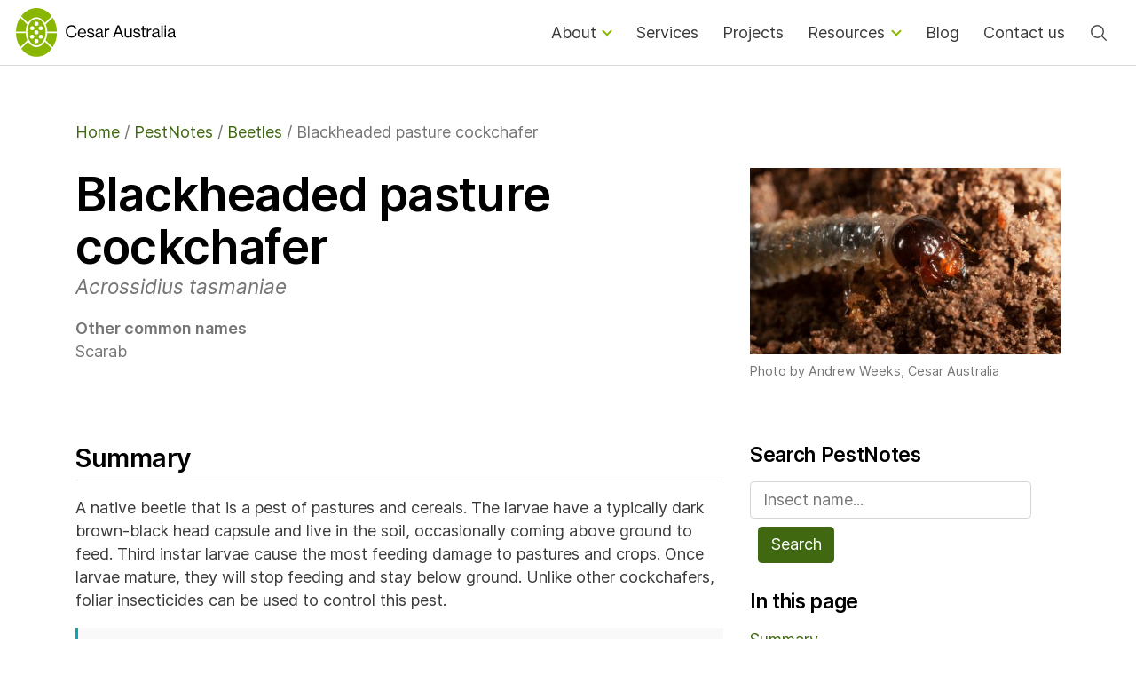

--- FILE ---
content_type: text/html; charset=UTF-8
request_url: https://cesaraustralia.com/pestnotes/beetles/blackheaded-pasture-cockchafer/
body_size: 27257
content:
<!doctype html>
<html lang="en-US">
  <head>
    <meta charset="utf-8">
    <meta http-equiv="x-ua-compatible" content="ie=edge">
    <meta name="viewport" content="width=device-width, initial-scale=1, shrink-to-fit=no">
    <link rel="apple-touch-icon" sizes="180x180" href="/apple-touch-icon.png?v=QEwW728vj3">
    <link rel="icon" type="image/png" sizes="32x32" href="/favicon-32x32.png?v=QEwW728vj3">
    <link rel="icon" type="image/png" sizes="16x16" href="/favicon-16x16.png?v=QEwW728vj3">
    <link rel="manifest" href="/site.webmanifest?v=QEwW728vj3">
    <link rel="mask-icon" href="/safari-pinned-tab.svg?v=QEwW728vj3" color="#89b701">
    <link rel="shortcut icon" href="/favicon.ico?v=QEwW728vj3">
    <meta name="msapplication-TileColor" content="#89b701">
    <meta name="theme-color" content="#ffffff">
    <title>Blackheaded pasture cockchafer &#8211; Cesar Australia</title>
<meta name='robots' content='max-image-preview:large' />
	<style>img:is([sizes="auto" i], [sizes^="auto," i]) { contain-intrinsic-size: 3000px 1500px }</style>
	<link rel='dns-prefetch' href='//www.googletagmanager.com' />
<link rel='dns-prefetch' href='//unpkg.com' />
<link rel='dns-prefetch' href='//stats.wp.com' />
<script type="text/javascript">
/* <![CDATA[ */
window._wpemojiSettings = {"baseUrl":"https:\/\/s.w.org\/images\/core\/emoji\/15.0.3\/72x72\/","ext":".png","svgUrl":"https:\/\/s.w.org\/images\/core\/emoji\/15.0.3\/svg\/","svgExt":".svg","source":{"concatemoji":"https:\/\/cesaraustralia.com\/wp-includes\/js\/wp-emoji-release.min.js?ver=6.7.4"}};
/*! This file is auto-generated */
!function(i,n){var o,s,e;function c(e){try{var t={supportTests:e,timestamp:(new Date).valueOf()};sessionStorage.setItem(o,JSON.stringify(t))}catch(e){}}function p(e,t,n){e.clearRect(0,0,e.canvas.width,e.canvas.height),e.fillText(t,0,0);var t=new Uint32Array(e.getImageData(0,0,e.canvas.width,e.canvas.height).data),r=(e.clearRect(0,0,e.canvas.width,e.canvas.height),e.fillText(n,0,0),new Uint32Array(e.getImageData(0,0,e.canvas.width,e.canvas.height).data));return t.every(function(e,t){return e===r[t]})}function u(e,t,n){switch(t){case"flag":return n(e,"\ud83c\udff3\ufe0f\u200d\u26a7\ufe0f","\ud83c\udff3\ufe0f\u200b\u26a7\ufe0f")?!1:!n(e,"\ud83c\uddfa\ud83c\uddf3","\ud83c\uddfa\u200b\ud83c\uddf3")&&!n(e,"\ud83c\udff4\udb40\udc67\udb40\udc62\udb40\udc65\udb40\udc6e\udb40\udc67\udb40\udc7f","\ud83c\udff4\u200b\udb40\udc67\u200b\udb40\udc62\u200b\udb40\udc65\u200b\udb40\udc6e\u200b\udb40\udc67\u200b\udb40\udc7f");case"emoji":return!n(e,"\ud83d\udc26\u200d\u2b1b","\ud83d\udc26\u200b\u2b1b")}return!1}function f(e,t,n){var r="undefined"!=typeof WorkerGlobalScope&&self instanceof WorkerGlobalScope?new OffscreenCanvas(300,150):i.createElement("canvas"),a=r.getContext("2d",{willReadFrequently:!0}),o=(a.textBaseline="top",a.font="600 32px Arial",{});return e.forEach(function(e){o[e]=t(a,e,n)}),o}function t(e){var t=i.createElement("script");t.src=e,t.defer=!0,i.head.appendChild(t)}"undefined"!=typeof Promise&&(o="wpEmojiSettingsSupports",s=["flag","emoji"],n.supports={everything:!0,everythingExceptFlag:!0},e=new Promise(function(e){i.addEventListener("DOMContentLoaded",e,{once:!0})}),new Promise(function(t){var n=function(){try{var e=JSON.parse(sessionStorage.getItem(o));if("object"==typeof e&&"number"==typeof e.timestamp&&(new Date).valueOf()<e.timestamp+604800&&"object"==typeof e.supportTests)return e.supportTests}catch(e){}return null}();if(!n){if("undefined"!=typeof Worker&&"undefined"!=typeof OffscreenCanvas&&"undefined"!=typeof URL&&URL.createObjectURL&&"undefined"!=typeof Blob)try{var e="postMessage("+f.toString()+"("+[JSON.stringify(s),u.toString(),p.toString()].join(",")+"));",r=new Blob([e],{type:"text/javascript"}),a=new Worker(URL.createObjectURL(r),{name:"wpTestEmojiSupports"});return void(a.onmessage=function(e){c(n=e.data),a.terminate(),t(n)})}catch(e){}c(n=f(s,u,p))}t(n)}).then(function(e){for(var t in e)n.supports[t]=e[t],n.supports.everything=n.supports.everything&&n.supports[t],"flag"!==t&&(n.supports.everythingExceptFlag=n.supports.everythingExceptFlag&&n.supports[t]);n.supports.everythingExceptFlag=n.supports.everythingExceptFlag&&!n.supports.flag,n.DOMReady=!1,n.readyCallback=function(){n.DOMReady=!0}}).then(function(){return e}).then(function(){var e;n.supports.everything||(n.readyCallback(),(e=n.source||{}).concatemoji?t(e.concatemoji):e.wpemoji&&e.twemoji&&(t(e.twemoji),t(e.wpemoji)))}))}((window,document),window._wpemojiSettings);
/* ]]> */
</script>
<style id='wp-emoji-styles-inline-css' type='text/css'>

	img.wp-smiley, img.emoji {
		display: inline !important;
		border: none !important;
		box-shadow: none !important;
		height: 1em !important;
		width: 1em !important;
		margin: 0 0.07em !important;
		vertical-align: -0.1em !important;
		background: none !important;
		padding: 0 !important;
	}
</style>
<link rel='stylesheet' id='wp-block-library-css' href='https://cesaraustralia.com/wp-includes/css/dist/block-library/style.min.css?ver=6.7.4' type='text/css' media='all' />
<style id='co-authors-plus-coauthors-style-inline-css' type='text/css'>
.wp-block-co-authors-plus-coauthors.is-layout-flow [class*=wp-block-co-authors-plus]{display:inline}

</style>
<style id='co-authors-plus-avatar-style-inline-css' type='text/css'>
.wp-block-co-authors-plus-avatar :where(img){height:auto;max-width:100%;vertical-align:bottom}.wp-block-co-authors-plus-coauthors.is-layout-flow .wp-block-co-authors-plus-avatar :where(img){vertical-align:middle}.wp-block-co-authors-plus-avatar:is(.alignleft,.alignright){display:table}.wp-block-co-authors-plus-avatar.aligncenter{display:table;margin-inline:auto}

</style>
<style id='co-authors-plus-image-style-inline-css' type='text/css'>
.wp-block-co-authors-plus-image{margin-bottom:0}.wp-block-co-authors-plus-image :where(img){height:auto;max-width:100%;vertical-align:bottom}.wp-block-co-authors-plus-coauthors.is-layout-flow .wp-block-co-authors-plus-image :where(img){vertical-align:middle}.wp-block-co-authors-plus-image:is(.alignfull,.alignwide) :where(img){width:100%}.wp-block-co-authors-plus-image:is(.alignleft,.alignright){display:table}.wp-block-co-authors-plus-image.aligncenter{display:table;margin-inline:auto}

</style>
<link rel='stylesheet' id='mediaelement-css' href='https://cesaraustralia.com/wp-includes/js/mediaelement/mediaelementplayer-legacy.min.css?ver=4.2.17' type='text/css' media='all' />
<link rel='stylesheet' id='wp-mediaelement-css' href='https://cesaraustralia.com/wp-includes/js/mediaelement/wp-mediaelement.min.css?ver=6.7.4' type='text/css' media='all' />
<style id='jetpack-sharing-buttons-style-inline-css' type='text/css'>
.jetpack-sharing-buttons__services-list{display:flex;flex-direction:row;flex-wrap:wrap;gap:0;list-style-type:none;margin:5px;padding:0}.jetpack-sharing-buttons__services-list.has-small-icon-size{font-size:12px}.jetpack-sharing-buttons__services-list.has-normal-icon-size{font-size:16px}.jetpack-sharing-buttons__services-list.has-large-icon-size{font-size:24px}.jetpack-sharing-buttons__services-list.has-huge-icon-size{font-size:36px}@media print{.jetpack-sharing-buttons__services-list{display:none!important}}.editor-styles-wrapper .wp-block-jetpack-sharing-buttons{gap:0;padding-inline-start:0}ul.jetpack-sharing-buttons__services-list.has-background{padding:1.25em 2.375em}
</style>
<link rel='stylesheet' id='wp-bootstrap-blocks-styles-css' href='https://cesaraustralia.com/wp-content/plugins/wp-bootstrap-blocks/build/style-index.css?ver=5.2.1' type='text/css' media='all' />
<style id='global-styles-inline-css' type='text/css'>
:root{--wp--preset--aspect-ratio--square: 1;--wp--preset--aspect-ratio--4-3: 4/3;--wp--preset--aspect-ratio--3-4: 3/4;--wp--preset--aspect-ratio--3-2: 3/2;--wp--preset--aspect-ratio--2-3: 2/3;--wp--preset--aspect-ratio--16-9: 16/9;--wp--preset--aspect-ratio--9-16: 9/16;--wp--preset--color--black: #000000;--wp--preset--color--cyan-bluish-gray: #abb8c3;--wp--preset--color--white: #ffffff;--wp--preset--color--pale-pink: #f78da7;--wp--preset--color--vivid-red: #cf2e2e;--wp--preset--color--luminous-vivid-orange: #ff6900;--wp--preset--color--luminous-vivid-amber: #fcb900;--wp--preset--color--light-green-cyan: #7bdcb5;--wp--preset--color--vivid-green-cyan: #00d084;--wp--preset--color--pale-cyan-blue: #8ed1fc;--wp--preset--color--vivid-cyan-blue: #0693e3;--wp--preset--color--vivid-purple: #9b51e0;--wp--preset--gradient--vivid-cyan-blue-to-vivid-purple: linear-gradient(135deg,rgba(6,147,227,1) 0%,rgb(155,81,224) 100%);--wp--preset--gradient--light-green-cyan-to-vivid-green-cyan: linear-gradient(135deg,rgb(122,220,180) 0%,rgb(0,208,130) 100%);--wp--preset--gradient--luminous-vivid-amber-to-luminous-vivid-orange: linear-gradient(135deg,rgba(252,185,0,1) 0%,rgba(255,105,0,1) 100%);--wp--preset--gradient--luminous-vivid-orange-to-vivid-red: linear-gradient(135deg,rgba(255,105,0,1) 0%,rgb(207,46,46) 100%);--wp--preset--gradient--very-light-gray-to-cyan-bluish-gray: linear-gradient(135deg,rgb(238,238,238) 0%,rgb(169,184,195) 100%);--wp--preset--gradient--cool-to-warm-spectrum: linear-gradient(135deg,rgb(74,234,220) 0%,rgb(151,120,209) 20%,rgb(207,42,186) 40%,rgb(238,44,130) 60%,rgb(251,105,98) 80%,rgb(254,248,76) 100%);--wp--preset--gradient--blush-light-purple: linear-gradient(135deg,rgb(255,206,236) 0%,rgb(152,150,240) 100%);--wp--preset--gradient--blush-bordeaux: linear-gradient(135deg,rgb(254,205,165) 0%,rgb(254,45,45) 50%,rgb(107,0,62) 100%);--wp--preset--gradient--luminous-dusk: linear-gradient(135deg,rgb(255,203,112) 0%,rgb(199,81,192) 50%,rgb(65,88,208) 100%);--wp--preset--gradient--pale-ocean: linear-gradient(135deg,rgb(255,245,203) 0%,rgb(182,227,212) 50%,rgb(51,167,181) 100%);--wp--preset--gradient--electric-grass: linear-gradient(135deg,rgb(202,248,128) 0%,rgb(113,206,126) 100%);--wp--preset--gradient--midnight: linear-gradient(135deg,rgb(2,3,129) 0%,rgb(40,116,252) 100%);--wp--preset--font-size--small: 13px;--wp--preset--font-size--medium: 20px;--wp--preset--font-size--large: 36px;--wp--preset--font-size--x-large: 42px;--wp--preset--spacing--20: 0.44rem;--wp--preset--spacing--30: 0.67rem;--wp--preset--spacing--40: 1rem;--wp--preset--spacing--50: 1.5rem;--wp--preset--spacing--60: 2.25rem;--wp--preset--spacing--70: 3.38rem;--wp--preset--spacing--80: 5.06rem;--wp--preset--shadow--natural: 6px 6px 9px rgba(0, 0, 0, 0.2);--wp--preset--shadow--deep: 12px 12px 50px rgba(0, 0, 0, 0.4);--wp--preset--shadow--sharp: 6px 6px 0px rgba(0, 0, 0, 0.2);--wp--preset--shadow--outlined: 6px 6px 0px -3px rgba(255, 255, 255, 1), 6px 6px rgba(0, 0, 0, 1);--wp--preset--shadow--crisp: 6px 6px 0px rgba(0, 0, 0, 1);}:where(body) { margin: 0; }.wp-site-blocks > .alignleft { float: left; margin-right: 2em; }.wp-site-blocks > .alignright { float: right; margin-left: 2em; }.wp-site-blocks > .aligncenter { justify-content: center; margin-left: auto; margin-right: auto; }:where(.is-layout-flex){gap: 0.5em;}:where(.is-layout-grid){gap: 0.5em;}.is-layout-flow > .alignleft{float: left;margin-inline-start: 0;margin-inline-end: 2em;}.is-layout-flow > .alignright{float: right;margin-inline-start: 2em;margin-inline-end: 0;}.is-layout-flow > .aligncenter{margin-left: auto !important;margin-right: auto !important;}.is-layout-constrained > .alignleft{float: left;margin-inline-start: 0;margin-inline-end: 2em;}.is-layout-constrained > .alignright{float: right;margin-inline-start: 2em;margin-inline-end: 0;}.is-layout-constrained > .aligncenter{margin-left: auto !important;margin-right: auto !important;}.is-layout-constrained > :where(:not(.alignleft):not(.alignright):not(.alignfull)){margin-left: auto !important;margin-right: auto !important;}body .is-layout-flex{display: flex;}.is-layout-flex{flex-wrap: wrap;align-items: center;}.is-layout-flex > :is(*, div){margin: 0;}body .is-layout-grid{display: grid;}.is-layout-grid > :is(*, div){margin: 0;}body{padding-top: 0px;padding-right: 0px;padding-bottom: 0px;padding-left: 0px;}a:where(:not(.wp-element-button)){text-decoration: underline;}:root :where(.wp-element-button, .wp-block-button__link){background-color: #32373c;border-width: 0;color: #fff;font-family: inherit;font-size: inherit;line-height: inherit;padding: calc(0.667em + 2px) calc(1.333em + 2px);text-decoration: none;}.has-black-color{color: var(--wp--preset--color--black) !important;}.has-cyan-bluish-gray-color{color: var(--wp--preset--color--cyan-bluish-gray) !important;}.has-white-color{color: var(--wp--preset--color--white) !important;}.has-pale-pink-color{color: var(--wp--preset--color--pale-pink) !important;}.has-vivid-red-color{color: var(--wp--preset--color--vivid-red) !important;}.has-luminous-vivid-orange-color{color: var(--wp--preset--color--luminous-vivid-orange) !important;}.has-luminous-vivid-amber-color{color: var(--wp--preset--color--luminous-vivid-amber) !important;}.has-light-green-cyan-color{color: var(--wp--preset--color--light-green-cyan) !important;}.has-vivid-green-cyan-color{color: var(--wp--preset--color--vivid-green-cyan) !important;}.has-pale-cyan-blue-color{color: var(--wp--preset--color--pale-cyan-blue) !important;}.has-vivid-cyan-blue-color{color: var(--wp--preset--color--vivid-cyan-blue) !important;}.has-vivid-purple-color{color: var(--wp--preset--color--vivid-purple) !important;}.has-black-background-color{background-color: var(--wp--preset--color--black) !important;}.has-cyan-bluish-gray-background-color{background-color: var(--wp--preset--color--cyan-bluish-gray) !important;}.has-white-background-color{background-color: var(--wp--preset--color--white) !important;}.has-pale-pink-background-color{background-color: var(--wp--preset--color--pale-pink) !important;}.has-vivid-red-background-color{background-color: var(--wp--preset--color--vivid-red) !important;}.has-luminous-vivid-orange-background-color{background-color: var(--wp--preset--color--luminous-vivid-orange) !important;}.has-luminous-vivid-amber-background-color{background-color: var(--wp--preset--color--luminous-vivid-amber) !important;}.has-light-green-cyan-background-color{background-color: var(--wp--preset--color--light-green-cyan) !important;}.has-vivid-green-cyan-background-color{background-color: var(--wp--preset--color--vivid-green-cyan) !important;}.has-pale-cyan-blue-background-color{background-color: var(--wp--preset--color--pale-cyan-blue) !important;}.has-vivid-cyan-blue-background-color{background-color: var(--wp--preset--color--vivid-cyan-blue) !important;}.has-vivid-purple-background-color{background-color: var(--wp--preset--color--vivid-purple) !important;}.has-black-border-color{border-color: var(--wp--preset--color--black) !important;}.has-cyan-bluish-gray-border-color{border-color: var(--wp--preset--color--cyan-bluish-gray) !important;}.has-white-border-color{border-color: var(--wp--preset--color--white) !important;}.has-pale-pink-border-color{border-color: var(--wp--preset--color--pale-pink) !important;}.has-vivid-red-border-color{border-color: var(--wp--preset--color--vivid-red) !important;}.has-luminous-vivid-orange-border-color{border-color: var(--wp--preset--color--luminous-vivid-orange) !important;}.has-luminous-vivid-amber-border-color{border-color: var(--wp--preset--color--luminous-vivid-amber) !important;}.has-light-green-cyan-border-color{border-color: var(--wp--preset--color--light-green-cyan) !important;}.has-vivid-green-cyan-border-color{border-color: var(--wp--preset--color--vivid-green-cyan) !important;}.has-pale-cyan-blue-border-color{border-color: var(--wp--preset--color--pale-cyan-blue) !important;}.has-vivid-cyan-blue-border-color{border-color: var(--wp--preset--color--vivid-cyan-blue) !important;}.has-vivid-purple-border-color{border-color: var(--wp--preset--color--vivid-purple) !important;}.has-vivid-cyan-blue-to-vivid-purple-gradient-background{background: var(--wp--preset--gradient--vivid-cyan-blue-to-vivid-purple) !important;}.has-light-green-cyan-to-vivid-green-cyan-gradient-background{background: var(--wp--preset--gradient--light-green-cyan-to-vivid-green-cyan) !important;}.has-luminous-vivid-amber-to-luminous-vivid-orange-gradient-background{background: var(--wp--preset--gradient--luminous-vivid-amber-to-luminous-vivid-orange) !important;}.has-luminous-vivid-orange-to-vivid-red-gradient-background{background: var(--wp--preset--gradient--luminous-vivid-orange-to-vivid-red) !important;}.has-very-light-gray-to-cyan-bluish-gray-gradient-background{background: var(--wp--preset--gradient--very-light-gray-to-cyan-bluish-gray) !important;}.has-cool-to-warm-spectrum-gradient-background{background: var(--wp--preset--gradient--cool-to-warm-spectrum) !important;}.has-blush-light-purple-gradient-background{background: var(--wp--preset--gradient--blush-light-purple) !important;}.has-blush-bordeaux-gradient-background{background: var(--wp--preset--gradient--blush-bordeaux) !important;}.has-luminous-dusk-gradient-background{background: var(--wp--preset--gradient--luminous-dusk) !important;}.has-pale-ocean-gradient-background{background: var(--wp--preset--gradient--pale-ocean) !important;}.has-electric-grass-gradient-background{background: var(--wp--preset--gradient--electric-grass) !important;}.has-midnight-gradient-background{background: var(--wp--preset--gradient--midnight) !important;}.has-small-font-size{font-size: var(--wp--preset--font-size--small) !important;}.has-medium-font-size{font-size: var(--wp--preset--font-size--medium) !important;}.has-large-font-size{font-size: var(--wp--preset--font-size--large) !important;}.has-x-large-font-size{font-size: var(--wp--preset--font-size--x-large) !important;}
:where(.wp-block-post-template.is-layout-flex){gap: 1.25em;}:where(.wp-block-post-template.is-layout-grid){gap: 1.25em;}
:where(.wp-block-columns.is-layout-flex){gap: 2em;}:where(.wp-block-columns.is-layout-grid){gap: 2em;}
:root :where(.wp-block-pullquote){font-size: 1.5em;line-height: 1.6;}
</style>
<link rel='stylesheet' id='wp-components-css' href='https://cesaraustralia.com/wp-includes/css/dist/components/style.min.css?ver=6.7.4' type='text/css' media='all' />
<link rel='stylesheet' id='godaddy-styles-css' href='https://cesaraustralia.com/wp-content/plugins/coblocks/includes/Dependencies/GoDaddy/Styles/build/latest.css?ver=2.0.2' type='text/css' media='all' />
<link rel='stylesheet' id='sage/main.css-css' href='https://cesaraustralia.com/wp-content/themes/cesar_wp_theme/dist/styles/main.css' type='text/css' media='all' />
<script type="text/javascript" src="https://cesaraustralia.com/wp-includes/js/jquery/jquery.min.js?ver=3.7.1" id="jquery-core-js"></script>
<script type="text/javascript" src="https://cesaraustralia.com/wp-includes/js/jquery/jquery-migrate.min.js?ver=3.4.1" id="jquery-migrate-js"></script>
<script type="text/javascript" id="cloak-js-extra">
/* <![CDATA[ */
var cfe_object = {"ajaxurl":"https:\/\/cesaraustralia.com\/wp-admin\/admin-ajax.php"};
/* ]]> */
</script>
<script type="text/javascript" src="https://cesaraustralia.com/wp-content/plugins/cloak-front-end-email/cloakfrontendemail.js?ver=1" id="cloak-js"></script>

<!-- Google tag (gtag.js) snippet added by Site Kit -->
<!-- Google Analytics snippet added by Site Kit -->
<script type="text/javascript" src="https://www.googletagmanager.com/gtag/js?id=GT-TB65KKC" id="google_gtagjs-js" async></script>
<script type="text/javascript" id="google_gtagjs-js-after">
/* <![CDATA[ */
window.dataLayer = window.dataLayer || [];function gtag(){dataLayer.push(arguments);}
gtag("set","linker",{"domains":["cesaraustralia.com"]});
gtag("js", new Date());
gtag("set", "developer_id.dZTNiMT", true);
gtag("config", "GT-TB65KKC");
/* ]]> */
</script>
<link rel="https://api.w.org/" href="https://cesaraustralia.com/wp-json/" /><link rel="alternate" title="JSON" type="application/json" href="https://cesaraustralia.com/wp-json/wp/v2/pestnotes/2369" /><link rel="EditURI" type="application/rsd+xml" title="RSD" href="https://cesaraustralia.com/xmlrpc.php?rsd" />
<meta name="generator" content="WordPress 6.7.4" />
<link rel="canonical" href="https://cesaraustralia.com/pestnotes/beetles/blackheaded-pasture-cockchafer/" />
<link rel='shortlink' href='https://cesaraustralia.com/?p=2369' />
<link rel="alternate" title="oEmbed (JSON)" type="application/json+oembed" href="https://cesaraustralia.com/wp-json/oembed/1.0/embed?url=https%3A%2F%2Fcesaraustralia.com%2Fpestnotes%2Fbeetles%2Fblackheaded-pasture-cockchafer%2F" />
<link rel="alternate" title="oEmbed (XML)" type="text/xml+oembed" href="https://cesaraustralia.com/wp-json/oembed/1.0/embed?url=https%3A%2F%2Fcesaraustralia.com%2Fpestnotes%2Fbeetles%2Fblackheaded-pasture-cockchafer%2F&#038;format=xml" />
<meta name="generator" content="Site Kit by Google 1.171.0" />	<style>img#wpstats{display:none}</style>
		<style type="text/css">.broken_link, a.broken_link {
	text-decoration: line-through;
}</style>		<style type="text/css" id="wp-custom-css">
			.link-with-background a{
	color: white;
}
.block-with-bg div{
	@media (max-width: 575px){
		padding: 0;
	}
}
.remove-padding{
	padding-left: 0px;
	padding-right: 0px;
}		</style>
					<style type="text/css">
					</style>
					<style type="text/css">
					</style>
					<style type="text/css">
					</style>
		</head>
  <body class="pestnotes-template-default single single-pestnotes postid-2369 wp-embed-responsive cesar_wp_theme/resources blackheaded-pasture-cockchafer app-data index-data singular-data single-data single-pestnotes-data single-pestnotes-blackheaded-pasture-cockchafer-data">
        <header class="navbar navbar-expand-md navbar-light">

    <a class="navbar-brand pt-0 pb-0 mr-auto" href="https://cesaraustralia.com/">
        <img src="https://cesaraustralia.com/wp-content/themes/cesar_wp_theme/dist/images/cesar_logo.svg" alt="Cesar Australia logo">
    </a>



    <ul class="navbar-nav d-md-none">
        <li class="nav-item">
            <a class="nav-link header-search-btn" href="#">
                <ion-icon name="search-outline"></ion-icon> <span class="sr-only">Search</span>
            </a>
        </li>
    </ul>

    <button class="navbar-toggler" type="button" data-toggle="collapse" data-target="#primary_navigation" aria-controls="navbarSupportedContent" aria-expanded="false" aria-label="Toggle navigation">
        <span class="navbar-toggler-icon"></span>
    </button>


        <div id="primary_navigation" class="collapse navbar-collapse"><ul id="menu-primary-navigation" class="navbar-nav ml-auto" itemscope itemtype="http://www.schema.org/SiteNavigationElement"><li  id="menu-item-20" class="menu-item menu-item-type-post_type menu-item-object-page menu-item-has-children dropdown menu-item-20 nav-item"><a href="#" data-toggle="dropdown" aria-haspopup="true" aria-expanded="false" class="dropdown-toggle nav-link" id="menu-item-dropdown-20"><span itemprop="name">About</span></a>
<ul class="dropdown-menu" aria-labelledby="menu-item-dropdown-20">
	<li  id="menu-item-1558" class="menu-item menu-item-type-post_type menu-item-object-page menu-item-1558 nav-item"><a itemprop="url" href="https://cesaraustralia.com/about/" class="dropdown-item"><span itemprop="name">About Cesar Australia</span></a></li>
	<li  id="menu-item-1560" class="menu-item menu-item-type-post_type menu-item-object-page menu-item-1560 nav-item"><a itemprop="url" href="https://cesaraustralia.com/about/our-people/" class="dropdown-item"><span itemprop="name">Our people</span></a></li>
	<li  id="menu-item-6149" class="menu-item menu-item-type-post_type menu-item-object-page menu-item-6149 nav-item"><a itemprop="url" href="https://cesaraustralia.com/about/our-facilities/" class="dropdown-item"><span itemprop="name">Our facilities</span></a></li>
	<li  id="menu-item-5957" class="menu-item menu-item-type-post_type menu-item-object-page menu-item-5957 nav-item"><a itemprop="url" href="https://cesaraustralia.com/about/sustainability-policy/" class="dropdown-item"><span itemprop="name">Sustainability</span></a></li>
	<li  id="menu-item-1559" class="menu-item menu-item-type-post_type menu-item-object-page menu-item-1559 nav-item"><a itemprop="url" href="https://cesaraustralia.com/about/careers/" class="dropdown-item"><span itemprop="name">Careers</span></a></li>
</ul>
</li>
<li  id="menu-item-180" class="menu-item menu-item-type-post_type menu-item-object-page menu-item-180 nav-item"><a itemprop="url" href="https://cesaraustralia.com/services/" class="nav-link"><span itemprop="name">Services</span></a></li>
<li  id="menu-item-1567" class="menu-item menu-item-type-post_type menu-item-object-page menu-item-1567 nav-item"><a itemprop="url" href="https://cesaraustralia.com/current-projects/" class="nav-link"><span itemprop="name">Projects</span></a></li>
<li  id="menu-item-130" class="menu-item menu-item-type-custom menu-item-object-custom menu-item-has-children dropdown menu-item-130 nav-item"><a href="#" data-toggle="dropdown" aria-haspopup="true" aria-expanded="false" class="dropdown-toggle nav-link" id="menu-item-dropdown-130"><span itemprop="name">Resources</span></a>
<ul class="dropdown-menu" aria-labelledby="menu-item-dropdown-130">
	<li  id="menu-item-1703" class="menu-item menu-item-type-custom menu-item-object-custom menu-item-1703 nav-item"><a itemprop="url" href="/resources/" class="dropdown-item"><span itemprop="name">Browse resources</span></a></li>
	<li  id="menu-item-5870" class="menu-item menu-item-type-post_type menu-item-object-page menu-item-5870 nav-item"><a itemprop="url" href="https://cesaraustralia.com/publications/" class="dropdown-item"><span itemprop="name">Browse publications</span></a></li>
	<li  id="menu-item-1702" class="menu-item menu-item-type-custom menu-item-object-custom menu-item-1702 nav-item"><a itemprop="url" href="/pestfacts/" class="dropdown-item"><span itemprop="name">Pestfacts Southeastern</span></a></li>
	<li  id="menu-item-2406" class="menu-item menu-item-type-custom menu-item-object-custom menu-item-2406 nav-item"><a itemprop="url" href="/pestnotes/" class="dropdown-item"><span itemprop="name">PestNotes</span></a></li>
</ul>
</li>
<li  id="menu-item-21" class="menu-item menu-item-type-post_type menu-item-object-page current_page_parent menu-item-21 nav-item"><a itemprop="url" href="https://cesaraustralia.com/blog/" class="nav-link"><span itemprop="name">Blog</span></a></li>
<li  id="menu-item-22" class="menu-item menu-item-type-post_type menu-item-object-page menu-item-22 nav-item"><a itemprop="url" href="https://cesaraustralia.com/contact/" class="nav-link"><span itemprop="name">Contact us</span></a></li>
</ul></div>
    
    
    <ul class="navbar-nav d-none d-md-block">
        <li class="nav-item">
            <a class="nav-link header-search-btn" href="#">
                <ion-icon name="search-outline"></ion-icon> <span class="sr-only">Search</span>
            </a>
        </li>
    </ul>
</header>

<div class="search-ui" id="search-ui">
    <div class="search-bar">
        <div class="container">
            <form role="search" method="get" class="search-form" action="https://cesaraustralia.com/">
				<label>
					<span class="screen-reader-text">Search for:</span>
					<input type="search" class="search-field" placeholder="Search &hellip;" value="" name="s" />
				</label>
				<input type="submit" class="search-submit" value="Search" />
			</form>
        </div>
    </div>
    <div class="search-bar-overlay"></div>
</div>
    <div class="wrap" role="document">
      <div class="content">
        <main class="main">
                 <div class="breadcrumbs container text-small mt-4 mb-4">
    <!-- Breadcrumb NavXT 7.4.1 -->
<span property="itemListElement" typeof="ListItem"><a property="item" typeof="WebPage" title="Go to Cesar Australia." href="https://cesaraustralia.com" class="home" ><span property="name">Home</span></a><meta property="position" content="1"></span> / <span property="itemListElement" typeof="ListItem"><a property="item" typeof="WebPage" title="Go to PestNotes." href="https://cesaraustralia.com/pestnotes/" class="archive post-pestnotes-archive" ><span property="name">PestNotes</span></a><meta property="position" content="2"></span> / <span property="itemListElement" typeof="ListItem"><a property="item" typeof="WebPage" title="Go to the Beetles Invertebrate type archives." href="https://cesaraustralia.com/pestnotes/beetles/" class="taxonomy invertebrate_type" ><span property="name">Beetles</span></a><meta property="position" content="3"></span> / <span property="itemListElement" typeof="ListItem"><span property="name" class="post post-pestnotes current-item">Blackheaded pasture cockchafer</span><meta property="url" content="https://cesaraustralia.com/pestnotes/beetles/blackheaded-pasture-cockchafer/"><meta property="position" content="4"></span></div>
<div class="page-header container">
    <div class="row">
        <div class="col-md-8">

            <h1 class="display-4 mb-0">Blackheaded pasture cockchafer</h1>
                        <p class="lead text-muted"><em>Acrossidius tasmaniae</em></p>
            
                        <p class="text-muted"><strong>Other common names</strong><br />Scarab</p>
                    </div>

        <div class="col-md-4">
            <img width="450" height="270" src="https://cesaraustralia.com/wp-content/uploads/2020/12/blackheaded-pasture-cockchafer-larva-head-Andrew-Weeks-Cesar-Australia-450x270.jpg" class="img-fluid mb-2 wp-post-image" alt="" decoding="async" fetchpriority="high" srcset="https://cesaraustralia.com/wp-content/uploads/2020/12/blackheaded-pasture-cockchafer-larva-head-Andrew-Weeks-Cesar-Australia-450x270.jpg 450w, https://cesaraustralia.com/wp-content/uploads/2020/12/blackheaded-pasture-cockchafer-larva-head-Andrew-Weeks-Cesar-Australia-675x405.jpg 675w" sizes="(max-width: 450px) 100vw, 450px" data-attachment-id="2370" data-permalink="https://cesaraustralia.com/blackheaded-pasture-cockchafer-larva-head-andrew-weeks-cesar-australia/" data-orig-file="https://cesaraustralia.com/wp-content/uploads/2020/12/blackheaded-pasture-cockchafer-larva-head-Andrew-Weeks-Cesar-Australia.jpg" data-orig-size="2000,1333" data-comments-opened="1" data-image-meta="{&quot;aperture&quot;:&quot;0&quot;,&quot;credit&quot;:&quot;&quot;,&quot;camera&quot;:&quot;&quot;,&quot;caption&quot;:&quot;&quot;,&quot;created_timestamp&quot;:&quot;0&quot;,&quot;copyright&quot;:&quot;&quot;,&quot;focal_length&quot;:&quot;0&quot;,&quot;iso&quot;:&quot;0&quot;,&quot;shutter_speed&quot;:&quot;0&quot;,&quot;title&quot;:&quot;&quot;,&quot;orientation&quot;:&quot;0&quot;}" data-image-title="blackheaded pasture cockchafer larva head Acrossidius tasmaniae" data-image-description="" data-image-caption="&lt;p&gt;Photo by Andrew Weeks, Cesar Australia&lt;/p&gt;
" data-medium-file="https://cesaraustralia.com/wp-content/uploads/2020/12/blackheaded-pasture-cockchafer-larva-head-Andrew-Weeks-Cesar-Australia-600x400.jpg" data-large-file="https://cesaraustralia.com/wp-content/uploads/2020/12/blackheaded-pasture-cockchafer-larva-head-Andrew-Weeks-Cesar-Australia-1024x682.jpg" />            <p class="small text-muted">Photo by Andrew Weeks, Cesar Australia</p>
        </div>
    </div>
</div>


<div class="container mb-5">
    <div class="row">
        <div class="col-md-8">

                        
            
            
                        
            
            
                        
            
            
                        <div class="mb-5" id="pestnotes_summary">
                <h2 class="border-bottom pb-2">Summary <a href="javascript:preventDefault()" class="d-md-none h5 text-muted font-weight-normal float-right scroll-to-top">Top</a></h2>

                                <p>A native beetle that is a pest of pastures and cereals. The larvae have a typically dark brown-black head capsule and live in the soil, occasionally coming above ground to feed. Third instar larvae cause the most feeding damage to pastures and crops. Once larvae mature, they will stop feeding and stay below ground. Unlike other cockchafers, foliar insecticides can be used to control this pest.</p>
<blockquote>
<p>Foliar application of insecticides is effective on young larvae as they feed on green plant material.</p>
</blockquote>
                            </div>
                        
            
            
                        <div class="mb-5" id="occurrence">
                <h2 class="border-bottom pb-2">Occurrence <a href="javascript:preventDefault()" class="d-md-none h5 text-muted font-weight-normal float-right scroll-to-top">Top</a></h2>

                                <p>The blackheaded pasture cockchafer is a native insect of south-eastern Australia. The larvae are a pest of pastures and cereal crops in parts of Victoria, Tasmania, South Australia and New South Wales. They are most problematic in areas where the annual rainfall exceeds about 480 mm.</p>
                            </div>
                        
            
            
                        <div class="mb-5" id="description">
                <h2 class="border-bottom pb-2">Description <a href="javascript:preventDefault()" class="d-md-none h5 text-muted font-weight-normal float-right scroll-to-top">Top</a></h2>

                                <p>Larvae are white or greyish-white in colour with a hard, dark brown to black head capsule. They have soft bodies, have six legs and are grub like. Fully-grown larvae are 15 to 20 mm long and larvae tend to curl into a ‘C’-shape when exposed or handled.</p>
<p class="default">Blackheaded pasture cockchafer adults (beetles) are approximately 10 mm long, dark brown to black in colour. They have long fine legs and a shovel like head with clubbed antennae. Distinguishing between most species of Scarabaeidae ‘C’-shaped larvae is difficult and requires a microscope to compare hair structure. As blackheaded pasture cockchafer is a foliage feeder, the presence of green material which they take into their tunnels for 7-10 days is a good indicator of this species.</p>
<figure id="attachment_897" aria-describedby="caption-attachment-897" style="width: 1024px" class="wp-caption aligncenter"><a href="https://cesaraustralia.com/pestnotes/beetles/blackheaded-pasture-cockchafer/blackheaded-cockchafer-larvae-sardi/"><img loading="lazy" data-attachment-id="897" data-permalink="https://cesaraustralia.com/pestnotes/beetles/blackheaded-pasture-cockchafer/blackheaded-cockchafer-larvae-sardi/" data-orig-file="https://cesaraustralia.com/wp-content/uploads/2020/11/Blackheaded-cockchafer-larvae-SARDI.jpg" data-orig-size="1440,960" data-comments-opened="1" data-image-meta="{&quot;aperture&quot;:&quot;0&quot;,&quot;credit&quot;:&quot;&quot;,&quot;camera&quot;:&quot;&quot;,&quot;caption&quot;:&quot;&quot;,&quot;created_timestamp&quot;:&quot;0&quot;,&quot;copyright&quot;:&quot;&quot;,&quot;focal_length&quot;:&quot;0&quot;,&quot;iso&quot;:&quot;0&quot;,&quot;shutter_speed&quot;:&quot;0&quot;,&quot;title&quot;:&quot;&quot;,&quot;orientation&quot;:&quot;0&quot;}" data-image-title="Blackheaded cockchafer larvae" data-image-description="&lt;p&gt;Blackheaded pasture cockchafer, Acrossidius tasmaniae&lt;/p&gt;
" data-image-caption="&lt;p&gt;Photo by SARDI&lt;/p&gt;
" data-medium-file="https://cesaraustralia.com/wp-content/uploads/2020/11/Blackheaded-cockchafer-larvae-SARDI-600x400.jpg" data-large-file="https://cesaraustralia.com/wp-content/uploads/2020/11/Blackheaded-cockchafer-larvae-SARDI-1024x683.jpg" decoding="async" class="wp-image-897 size-large" src="https://cesaraustralia.com/wp-content/uploads/2020/11/Blackheaded-cockchafer-larvae-SARDI-1024x683.jpg" alt="" width="1024" height="683" srcset="https://cesaraustralia.com/wp-content/uploads/2020/11/Blackheaded-cockchafer-larvae-SARDI-1024x683.jpg 1024w, https://cesaraustralia.com/wp-content/uploads/2020/11/Blackheaded-cockchafer-larvae-SARDI-600x400.jpg 600w, https://cesaraustralia.com/wp-content/uploads/2020/11/Blackheaded-cockchafer-larvae-SARDI-768x512.jpg 768w, https://cesaraustralia.com/wp-content/uploads/2020/11/Blackheaded-cockchafer-larvae-SARDI-750x500.jpg 750w, https://cesaraustralia.com/wp-content/uploads/2020/11/Blackheaded-cockchafer-larvae-SARDI-300x200.jpg 300w, https://cesaraustralia.com/wp-content/uploads/2020/11/Blackheaded-cockchafer-larvae-SARDI.jpg 1440w" sizes="auto, (max-width: 1024px) 100vw, 1024px" /></a><figcaption id="caption-attachment-897" class="wp-caption-text">Blackheaded pasture cockchafer larvae. Photo by SARDI</figcaption></figure>
<figure id="attachment_898" aria-describedby="caption-attachment-898" style="width: 1024px" class="wp-caption aligncenter"><a href="https://cesaraustralia.com/pestnotes/beetles/blackheaded-pasture-cockchafer/blackheaded-pasture-cockchafer-adult-sardi/"><img loading="lazy" data-attachment-id="898" data-permalink="https://cesaraustralia.com/pestnotes/beetles/blackheaded-pasture-cockchafer/blackheaded-pasture-cockchafer-adult-sardi/" data-orig-file="https://cesaraustralia.com/wp-content/uploads/2020/11/Blackheaded-pasture-cockchafer-adult-SARDI.jpg" data-orig-size="1290,860" data-comments-opened="1" data-image-meta="{&quot;aperture&quot;:&quot;0&quot;,&quot;credit&quot;:&quot;&quot;,&quot;camera&quot;:&quot;&quot;,&quot;caption&quot;:&quot;&quot;,&quot;created_timestamp&quot;:&quot;0&quot;,&quot;copyright&quot;:&quot;&quot;,&quot;focal_length&quot;:&quot;0&quot;,&quot;iso&quot;:&quot;0&quot;,&quot;shutter_speed&quot;:&quot;0&quot;,&quot;title&quot;:&quot;&quot;,&quot;orientation&quot;:&quot;0&quot;}" data-image-title="Blackheaded pasture cockchafer adult" data-image-description="&lt;p&gt;Blackheaded pasture cockchafer, Acrossidius tasmaniae&lt;/p&gt;
" data-image-caption="&lt;p&gt;Photo by SARDI&lt;/p&gt;
" data-medium-file="https://cesaraustralia.com/wp-content/uploads/2020/11/Blackheaded-pasture-cockchafer-adult-SARDI-600x400.jpg" data-large-file="https://cesaraustralia.com/wp-content/uploads/2020/11/Blackheaded-pasture-cockchafer-adult-SARDI-1024x683.jpg" decoding="async" class="wp-image-898 size-large" src="https://cesaraustralia.com/wp-content/uploads/2020/11/Blackheaded-pasture-cockchafer-adult-SARDI-1024x683.jpg" alt="" width="1024" height="683" srcset="https://cesaraustralia.com/wp-content/uploads/2020/11/Blackheaded-pasture-cockchafer-adult-SARDI-1024x683.jpg 1024w, https://cesaraustralia.com/wp-content/uploads/2020/11/Blackheaded-pasture-cockchafer-adult-SARDI-600x400.jpg 600w, https://cesaraustralia.com/wp-content/uploads/2020/11/Blackheaded-pasture-cockchafer-adult-SARDI-768x512.jpg 768w, https://cesaraustralia.com/wp-content/uploads/2020/11/Blackheaded-pasture-cockchafer-adult-SARDI-750x500.jpg 750w, https://cesaraustralia.com/wp-content/uploads/2020/11/Blackheaded-pasture-cockchafer-adult-SARDI-300x200.jpg 300w, https://cesaraustralia.com/wp-content/uploads/2020/11/Blackheaded-pasture-cockchafer-adult-SARDI.jpg 1290w" sizes="auto, (max-width: 1024px) 100vw, 1024px" /></a><figcaption id="caption-attachment-898" class="wp-caption-text">Blackheaded pasture cockchafer adult. Photo by SARDI</figcaption></figure>
<figure id="attachment_899" aria-describedby="caption-attachment-899" style="width: 1024px" class="wp-caption aligncenter"><a href="https://cesaraustralia.com/pestnotes/beetles/blackheaded-pasture-cockchafer/blackheaded-pasture-cockchafer-characteristics-ispy/"><img data-attachment-id="899" data-permalink="https://cesaraustralia.com/pestnotes/beetles/blackheaded-pasture-cockchafer/blackheaded-pasture-cockchafer-characteristics-ispy/" data-orig-file="https://cesaraustralia.com/wp-content/uploads/2020/11/Blackheaded-pasture-cockchafer-characteristics-ISPY.png" data-orig-size="1171,538" data-comments-opened="1" data-image-meta="{&quot;aperture&quot;:&quot;0&quot;,&quot;credit&quot;:&quot;&quot;,&quot;camera&quot;:&quot;&quot;,&quot;caption&quot;:&quot;&quot;,&quot;created_timestamp&quot;:&quot;0&quot;,&quot;copyright&quot;:&quot;&quot;,&quot;focal_length&quot;:&quot;0&quot;,&quot;iso&quot;:&quot;0&quot;,&quot;shutter_speed&quot;:&quot;0&quot;,&quot;title&quot;:&quot;&quot;,&quot;orientation&quot;:&quot;0&quot;}" data-image-title="Blackheaded pasture cockchafer characteristics" data-image-description="&lt;p&gt;Blackheaded pasture cockchafer, Acrossidius tasmaniae&lt;/p&gt;
" data-image-caption="&lt;p&gt;Infographic from Bellati et al. 2012&lt;/p&gt;
" data-medium-file="https://cesaraustralia.com/wp-content/uploads/2020/11/Blackheaded-pasture-cockchafer-characteristics-ISPY-600x276.png" data-large-file="https://cesaraustralia.com/wp-content/uploads/2020/11/Blackheaded-pasture-cockchafer-characteristics-ISPY-1024x470.png" loading="lazy" decoding="async" class="wp-image-899 size-large" src="https://cesaraustralia.com/wp-content/uploads/2020/11/Blackheaded-pasture-cockchafer-characteristics-ISPY-1024x470.png" alt="" width="1024" height="470" srcset="https://cesaraustralia.com/wp-content/uploads/2020/11/Blackheaded-pasture-cockchafer-characteristics-ISPY-1024x470.png 1024w, https://cesaraustralia.com/wp-content/uploads/2020/11/Blackheaded-pasture-cockchafer-characteristics-ISPY-600x276.png 600w, https://cesaraustralia.com/wp-content/uploads/2020/11/Blackheaded-pasture-cockchafer-characteristics-ISPY-768x353.png 768w, https://cesaraustralia.com/wp-content/uploads/2020/11/Blackheaded-pasture-cockchafer-characteristics-ISPY-1088x500.png 1088w, https://cesaraustralia.com/wp-content/uploads/2020/11/Blackheaded-pasture-cockchafer-characteristics-ISPY-300x138.png 300w, https://cesaraustralia.com/wp-content/uploads/2020/11/Blackheaded-pasture-cockchafer-characteristics-ISPY.png 1171w" sizes="auto, (max-width: 1024px) 100vw, 1024px" /></a><figcaption id="caption-attachment-899" class="wp-caption-text">Distinguishing characteristics/description of blackheaded pasture cockchafer. Infographic from Bellati et al. 2012</figcaption></figure>
                            </div>
                        
            
            
                        <div class="mb-5" id="lifecycle">
                <h2 class="border-bottom pb-2">Lifecycle <a href="javascript:preventDefault()" class="d-md-none h5 text-muted font-weight-normal float-right scroll-to-top">Top</a></h2>

                                <p>They have a one-year lifecycle. Adult beetles emerge from the soil in mid to late summer (late January to March) and live for several weeks. Flights are common at dusk on calm, warm evenings and the cockchafers are attracted to lights on hot, still summer evenings.<span class="default"> Adult females are attracted to sparse pastures &#8211; caused by heavy grazing or cutting for hay &#8211; to lay their eggs. They will lay eggs on bare earth. Eggs are laid between January-February and hatch after 3-4 weeks. Larvae emerge and initially live on humus in soil, before moving to feed on foliage above ground. Third instar larvae cause the most feeding damage to pastures and crops. Growth rate of larvae depends on the number of days of rainfall in autumn and winter. Pupation occurs from early to late spring.</span></p>
<figure id="attachment_902" aria-describedby="caption-attachment-902" style="width: 1024px" class="wp-caption aligncenter"><a href="https://cesaraustralia.com/pestnotes/beetles/blackheaded-pasture-cockchafer/blackheaded-pasture-cockchafer-lifecycle-cesar-australia-qdaff/"><img data-attachment-id="902" data-permalink="https://cesaraustralia.com/pestnotes/beetles/blackheaded-pasture-cockchafer/blackheaded-pasture-cockchafer-lifecycle-cesar-australia-qdaff/" data-orig-file="https://cesaraustralia.com/wp-content/uploads/2020/11/Blackheaded-Pasture-Cockchafer-Lifecycle-Cesar-Australia-QDAFF.png" data-orig-size="4134,2371" data-comments-opened="1" data-image-meta="{&quot;aperture&quot;:&quot;0&quot;,&quot;credit&quot;:&quot;&quot;,&quot;camera&quot;:&quot;&quot;,&quot;caption&quot;:&quot;&quot;,&quot;created_timestamp&quot;:&quot;0&quot;,&quot;copyright&quot;:&quot;&quot;,&quot;focal_length&quot;:&quot;0&quot;,&quot;iso&quot;:&quot;0&quot;,&quot;shutter_speed&quot;:&quot;0&quot;,&quot;title&quot;:&quot;&quot;,&quot;orientation&quot;:&quot;0&quot;}" data-image-title="Blackheaded Pasture Cockchafer Lifecycle" data-image-description="&lt;p&gt;Blackheaded pasture cockchafer, Acrossidius tasmaniae&lt;/p&gt;
" data-image-caption="&lt;p&gt;Infographic by Cesar Australia &#038; QDAFF&lt;/p&gt;
" data-medium-file="https://cesaraustralia.com/wp-content/uploads/2020/11/Blackheaded-Pasture-Cockchafer-Lifecycle-Cesar-Australia-QDAFF-600x344.png" data-large-file="https://cesaraustralia.com/wp-content/uploads/2020/11/Blackheaded-Pasture-Cockchafer-Lifecycle-Cesar-Australia-QDAFF-1024x587.png" loading="lazy" decoding="async" class="wp-image-902 size-large" src="https://cesaraustralia.com/wp-content/uploads/2020/11/Blackheaded-Pasture-Cockchafer-Lifecycle-Cesar-Australia-QDAFF-1024x587.png" alt="" width="1024" height="587" srcset="https://cesaraustralia.com/wp-content/uploads/2020/11/Blackheaded-Pasture-Cockchafer-Lifecycle-Cesar-Australia-QDAFF-1024x587.png 1024w, https://cesaraustralia.com/wp-content/uploads/2020/11/Blackheaded-Pasture-Cockchafer-Lifecycle-Cesar-Australia-QDAFF-600x344.png 600w, https://cesaraustralia.com/wp-content/uploads/2020/11/Blackheaded-Pasture-Cockchafer-Lifecycle-Cesar-Australia-QDAFF-768x440.png 768w, https://cesaraustralia.com/wp-content/uploads/2020/11/Blackheaded-Pasture-Cockchafer-Lifecycle-Cesar-Australia-QDAFF-1536x881.png 1536w, https://cesaraustralia.com/wp-content/uploads/2020/11/Blackheaded-Pasture-Cockchafer-Lifecycle-Cesar-Australia-QDAFF-2048x1175.png 2048w, https://cesaraustralia.com/wp-content/uploads/2020/11/Blackheaded-Pasture-Cockchafer-Lifecycle-Cesar-Australia-QDAFF-872x500.png 872w, https://cesaraustralia.com/wp-content/uploads/2020/11/Blackheaded-Pasture-Cockchafer-Lifecycle-Cesar-Australia-QDAFF-300x172.png 300w" sizes="auto, (max-width: 1024px) 100vw, 1024px" /></a><figcaption id="caption-attachment-902" class="wp-caption-text">Lifecycle, critical monitoring and management periods for the blackheaded pasture cockchafer. Infographic by Cesar Australia &amp; QDAFF</figcaption></figure>
                            </div>
                        
            
            
                        <div class="mb-5" id="behaviour">
                <h2 class="border-bottom pb-2">Behaviour <a href="javascript:preventDefault()" class="d-md-none h5 text-muted font-weight-normal float-right scroll-to-top">Top</a></h2>

                                <p>Blackheaded pasture cockchafer larvae live in underground tunnels, and rainfall and heavy dews trigger the larvae to leave the tunnels and move onto the surface to feed. Larval activity results in small mounds of dirt surrounding tunnels on the soil surface.</p>
<figure id="attachment_901" aria-describedby="caption-attachment-901" style="width: 1024px" class="wp-caption aligncenter"><a href="https://cesaraustralia.com/pestnotes/beetles/blackheaded-pasture-cockchafer/blackheaded-pasture-cockchafer-larva-andrew-weeks-cesar-australia/"><img data-attachment-id="901" data-permalink="https://cesaraustralia.com/pestnotes/beetles/blackheaded-pasture-cockchafer/blackheaded-pasture-cockchafer-larva-andrew-weeks-cesar-australia/" data-orig-file="https://cesaraustralia.com/wp-content/uploads/2020/11/blackheaded-pasture-cockchafer-larva-Andrew-Weeks-Cesar-Australia.jpg" data-orig-size="2001,1334" data-comments-opened="1" data-image-meta="{&quot;aperture&quot;:&quot;0&quot;,&quot;credit&quot;:&quot;&quot;,&quot;camera&quot;:&quot;&quot;,&quot;caption&quot;:&quot;&quot;,&quot;created_timestamp&quot;:&quot;0&quot;,&quot;copyright&quot;:&quot;&quot;,&quot;focal_length&quot;:&quot;0&quot;,&quot;iso&quot;:&quot;0&quot;,&quot;shutter_speed&quot;:&quot;0&quot;,&quot;title&quot;:&quot;&quot;,&quot;orientation&quot;:&quot;0&quot;}" data-image-title="blackheaded pasture cockchafer larva" data-image-description="&lt;p&gt;Blackheaded pasture cockchafer, Acrossidius tasmaniae&lt;/p&gt;
" data-image-caption="&lt;p&gt;Photo by Andrew Weeks, Cesar Australia&lt;/p&gt;
" data-medium-file="https://cesaraustralia.com/wp-content/uploads/2020/11/blackheaded-pasture-cockchafer-larva-Andrew-Weeks-Cesar-Australia-600x400.jpg" data-large-file="https://cesaraustralia.com/wp-content/uploads/2020/11/blackheaded-pasture-cockchafer-larva-Andrew-Weeks-Cesar-Australia-1024x683.jpg" loading="lazy" decoding="async" class="wp-image-901 size-large" src="https://cesaraustralia.com/wp-content/uploads/2020/11/blackheaded-pasture-cockchafer-larva-Andrew-Weeks-Cesar-Australia-1024x683.jpg" alt="" width="1024" height="683" srcset="https://cesaraustralia.com/wp-content/uploads/2020/11/blackheaded-pasture-cockchafer-larva-Andrew-Weeks-Cesar-Australia-1024x683.jpg 1024w, https://cesaraustralia.com/wp-content/uploads/2020/11/blackheaded-pasture-cockchafer-larva-Andrew-Weeks-Cesar-Australia-600x400.jpg 600w, https://cesaraustralia.com/wp-content/uploads/2020/11/blackheaded-pasture-cockchafer-larva-Andrew-Weeks-Cesar-Australia-768x512.jpg 768w, https://cesaraustralia.com/wp-content/uploads/2020/11/blackheaded-pasture-cockchafer-larva-Andrew-Weeks-Cesar-Australia-1536x1024.jpg 1536w, https://cesaraustralia.com/wp-content/uploads/2020/11/blackheaded-pasture-cockchafer-larva-Andrew-Weeks-Cesar-Australia-750x500.jpg 750w, https://cesaraustralia.com/wp-content/uploads/2020/11/blackheaded-pasture-cockchafer-larva-Andrew-Weeks-Cesar-Australia-300x200.jpg 300w, https://cesaraustralia.com/wp-content/uploads/2020/11/blackheaded-pasture-cockchafer-larva-Andrew-Weeks-Cesar-Australia.jpg 2001w" sizes="auto, (max-width: 1024px) 100vw, 1024px" /></a><figcaption id="caption-attachment-901" class="wp-caption-text">Blackheaded cockchafer larvae come to the soil surface to feed. Photo by Andrew Weeks, Cesar Australia</figcaption></figure>
                            </div>
                        
            
            
                        <div class="mb-5" id="similar_to">
                <h2 class="border-bottom pb-2">Similar to <a href="javascript:preventDefault()" class="d-md-none h5 text-muted font-weight-normal float-right scroll-to-top">Top</a></h2>

                                <p>All other ‘C’-shaped scarab and cockchafer larvae. However, blackheaded pasture cockchafer is the only-surface feeding scarab larva. Adults can be confused with dung beetles.</p>
                            </div>
                        
            
            
                        <div class="mb-5" id="crops_attacked">
                <h2 class="border-bottom pb-2">Crops attacked <a href="javascript:preventDefault()" class="d-md-none h5 text-muted font-weight-normal float-right scroll-to-top">Top</a></h2>

                                <div class="content-item">
<p>Pastures and cereals.</p>
</div>
                            </div>
                        
            
            
                        <div class="mb-5" id="damage">
                <h2 class="border-bottom pb-2">Damage <a href="javascript:preventDefault()" class="d-md-none h5 text-muted font-weight-normal float-right scroll-to-top">Top</a></h2>

                                <p>Blackheaded pasture cockchafer attacks young seedlings, severing leaves and causing defoliation. Leaves may be observed pulled into soil tunnels. While most damage occurs to pastures during late winter and in cereals at the seedling stage, feeding damage can cause bare patches within paddocks in late autumn and early winter. The presence of tunnels in heavily infested areas may make the soil feel spongy underfoot.</p>
<figure id="attachment_900" aria-describedby="caption-attachment-900" style="width: 1024px" class="wp-caption aligncenter"><a href="https://cesaraustralia.com/pestnotes/beetles/blackheaded-pasture-cockchafer/blackheaded-pasture-cockchafer-damage-sardi/"><img data-attachment-id="900" data-permalink="https://cesaraustralia.com/pestnotes/beetles/blackheaded-pasture-cockchafer/blackheaded-pasture-cockchafer-damage-sardi/" data-orig-file="https://cesaraustralia.com/wp-content/uploads/2020/11/Blackheaded-pasture-cockchafer-damage-SARDI.jpg" data-orig-size="1476,984" data-comments-opened="1" data-image-meta="{&quot;aperture&quot;:&quot;0&quot;,&quot;credit&quot;:&quot;&quot;,&quot;camera&quot;:&quot;&quot;,&quot;caption&quot;:&quot;&quot;,&quot;created_timestamp&quot;:&quot;0&quot;,&quot;copyright&quot;:&quot;&quot;,&quot;focal_length&quot;:&quot;0&quot;,&quot;iso&quot;:&quot;0&quot;,&quot;shutter_speed&quot;:&quot;0&quot;,&quot;title&quot;:&quot;&quot;,&quot;orientation&quot;:&quot;0&quot;}" data-image-title="Blackheaded pasture cockchafer damage" data-image-description="&lt;p&gt;Blackheaded pasture cockchafer, Acrossidius tasmaniae&lt;/p&gt;
" data-image-caption="&lt;p&gt;Photo by SARDI&lt;/p&gt;
" data-medium-file="https://cesaraustralia.com/wp-content/uploads/2020/11/Blackheaded-pasture-cockchafer-damage-SARDI-600x400.jpg" data-large-file="https://cesaraustralia.com/wp-content/uploads/2020/11/Blackheaded-pasture-cockchafer-damage-SARDI-1024x683.jpg" loading="lazy" decoding="async" class="wp-image-900 size-large" src="https://cesaraustralia.com/wp-content/uploads/2020/11/Blackheaded-pasture-cockchafer-damage-SARDI-1024x683.jpg" alt="" width="1024" height="683" srcset="https://cesaraustralia.com/wp-content/uploads/2020/11/Blackheaded-pasture-cockchafer-damage-SARDI-1024x683.jpg 1024w, https://cesaraustralia.com/wp-content/uploads/2020/11/Blackheaded-pasture-cockchafer-damage-SARDI-600x400.jpg 600w, https://cesaraustralia.com/wp-content/uploads/2020/11/Blackheaded-pasture-cockchafer-damage-SARDI-768x512.jpg 768w, https://cesaraustralia.com/wp-content/uploads/2020/11/Blackheaded-pasture-cockchafer-damage-SARDI-750x500.jpg 750w, https://cesaraustralia.com/wp-content/uploads/2020/11/Blackheaded-pasture-cockchafer-damage-SARDI-300x200.jpg 300w, https://cesaraustralia.com/wp-content/uploads/2020/11/Blackheaded-pasture-cockchafer-damage-SARDI.jpg 1476w" sizes="auto, (max-width: 1024px) 100vw, 1024px" /></a><figcaption id="caption-attachment-900" class="wp-caption-text">Blackheaded pasture cockchafer damage to pasture. Photo by SARDI</figcaption></figure>
                            </div>
                        
            
            
                        <div class="mb-5" id="monitor">
                <h2 class="border-bottom pb-2">Monitor <a href="javascript:preventDefault()" class="d-md-none h5 text-muted font-weight-normal float-right scroll-to-top">Top</a></h2>

                                <p>Crops sown into paddocks that previously were pasture are vulnerable to attack especially where there was minimal plant cover during summer. Monitor pastures and cereal crops from May to late June. Inspect susceptible paddocks prior to sowing by digging to a depth of 10-20 cm with a spade and counting the number of larvae present. This should be repeated 10-20 times to get an estimate of larval numbers. Estimate the density to a square metre equivalent to compare with the current economic threshold.</p>
                            </div>
                        
            
            
                        <div class="mb-5" id="economic_thresholds">
                <h2 class="border-bottom pb-2">Economic thresholds <a href="javascript:preventDefault()" class="d-md-none h5 text-muted font-weight-normal float-right scroll-to-top">Top</a></h2>

                                <div id="EconomicThreshold" class="content-item">
<p>30 larvae per m<sup>2</sup> for pastures and cereals (State of Queensland, 2016)</p>
</div>
                            </div>
                        
            
            
                        <div class="mb-5" id="management_options">
                <h2 class="border-bottom pb-2">Management options <a href="javascript:preventDefault()" class="d-md-none h5 text-muted font-weight-normal float-right scroll-to-top">Top</a></h2>

                                
                
                                <div>
                                        <h3 id="management_options_0_management_biological">Biological</h3>
                    
                    <p>Birds, parasitic wasps and flies are the most effective natural enemies. Birds prey on larvae and are most valuable after cultivation. Pathogenic fungi <em>Metarhizum</em> spp. and <em>Cordyceps gunnii</em> attack pasture cockchafers and can have a devastating influence in local populations.</p>

                </div>

                
                                <div>
                                        <h3 id="management_options_0_management_cultural">Cultural</h3>
                    
                    <p>Cultivating before sowing or sowing with soil disturbance will expose larvae to predation. Avoid overgrazing pastures during late spring and early summer as these areas will be favored for egg-laying by adult females. If possible, maintain pasture cover at 400-600 kg DM/ha or 5 cm in height. If cockchafers are a continual problem, consider sowing tolerant pasture species such as phalaris and cocksfoot.</p>

                </div>

                
                                <div>
                                        <h3 id="management_options_0_management_chemical">Chemical</h3>
                    
                    <p>There are several foliar insecticides registered for blackheaded pasture cockchafer. These are effective against larvae that are actively feeding above the surface and should be applied just prior to rainfall or dews. Once larvae mature, they will stop feeding and stay below ground. For best results insecticide sprays should be applied before June.</p>
<div class="content-item">
<blockquote>
<p>Foliar insecticides are particularly effective on young larvae before they begin voraciously feeding on green plant material.</p>
</blockquote>
</div>

                </div>

                                
                            </div>
                        
            
            
                        <div class="mb-5" id="acknowledgements">
                <h2 class="border-bottom pb-2">Acknowledgements <a href="javascript:preventDefault()" class="d-md-none h5 text-muted font-weight-normal float-right scroll-to-top">Top</a></h2>

                                <p>This article was compiled by Paul Umina (<strong>cesar</strong>) and Bill Kimber (SARDI).</p>
                            </div>
                        
            
            
                        <div class="mb-5" id="references_further_reading">
                <h2 class="border-bottom pb-2">References/Further Reading <a href="javascript:preventDefault()" class="d-md-none h5 text-muted font-weight-normal float-right scroll-to-top">Top</a></h2>

                                <p>Bailey PT. 2007. Pests of field crops and pastures: identification and control. CSIRO Publishing. Melbourne. Australia.</p>
<p class="hidecontent">Bellati J, Mangano P, Umina P and Henry K. 2012. I SPY. Insects of Southern Australian Broadacre Farming Systems Identification Manual and Education Resource. Department of Primary Industries and Resources South Australia (PIRSA), the Department of Agriculture and Food Western Australia (DAFWA) and cesar Pty Ltd.</p>
<p><span class="hidecontent">Henry K, Bellati J, Umina P and Wurst M. 2008. Crop insects: the Ute Guide, Southern Grain Belt Edition. Government of South Australia PIRSA and GRDC.</span></p>
<p class="hidecontent">Mickan F. 2008. The blackheaded pasture cockchafer. Victorian Department of Environment and Primary Industries. http://www.depi.vic.gov.au/agriculture-and-food/pests-diseases-and-weeds/pest-insects-and-mites/the-blackheaded-pasture-cockchafer</p>
<p class="hidecontent">McQuillan PB, Ireson J, Hill L &amp; Young C. 2007. Tasmanian Pasture and Forage Pests. Identification, Biology and Control. Department of Primary Industries and Water, Kings Meadows, Tasmania, Australia.</p>
<p class="hidecontent">State of Queensland. 2016. Blackheaded pasture cockchafer. IPM guidelines for grains. https://ipmguidelinesforgrains.com.au/pests/soil-insects/blackheaded-cockchafer/</p>
                            </div>
                        
            
            
                                    

                        <table class="table table-sm mb-0 small text-muted">
                        <thead>
                            <tr>
                                <th scope="col">Date</th>
                                <th scope="col">Version</th>
                                <th scope="col">Author(s)</th>
                                <th scope="col">Reviewed by</th>
                            </tr>
                        </thead>
                        <tbody>
                                        <tr>
                                <td>January 2015</td>
                                <td>1.0</td>
                                <td>Paul Umina (cesar) and Bill Kimber (SARDI)</td>
                                <td>Garry McDonald (cesar)</td>
                            </tr>
                                        <tr>
                                <td>February 2015</td>
                                <td>1.1</td>
                                <td>Updates by Julia Severi (cesar)</td>
                                <td>Rebecca Hamdorf (SARDI)</td>
                            </tr>
                                    </tbody>
                    </table>
            
          <div class="mt-4">
            <div class="card">
    <div class="card-body">
                <div>
            <h4>What are PestNotes?</h4>
<p><span style="font-size: 10pt;">PestNotes are information sheets developed through a collaboration between Cesar Australia and the South Australian Research and Development Institute (SARDI). Copyright: © All material published in PestNotes is copyright protected by Cesar Australia and SARDI and may not be reproduced in any form without written permission from both agencies.</span></p>
        </div>
        
                <div class="small">
            <h4>Disclaimer</h4>
<p><span style="font-size: 10pt;">The material provided in PestNotes is based on the best available information at the time of publishing. No person should act on the basis of the contents of this publication without first obtaining independent, professional advice. PestNotes may identify products by proprietary or trade names to help readers identify particular products. We do not endorse or recommend the products of any manufacturer referred to. Other products may perform as well as or better than those specifically referred to. Cesar Australia and PIRSA will not be liable for any loss, damage, cost or expense incurred or arising by reason of any person using or relying on the information in this publication. Any research with unregistered pesticides or products referred to in PestNotes does not constitute a recommendation for that particular use.</span></p>
<p><a href="https://cesaraustralia.com/pestnotes-cesar-sardi_2023/" rel="attachment wp-att-4128"><img loading="lazy" decoding="async" class="aligncenter size-full wp-image-4128" src="https://cesaraustralia.com/wp-content/uploads/2023/01/Pestnotes-Cesar-SARDI_2023.png" alt="" width="694" height="216" srcset="https://cesaraustralia.com/wp-content/uploads/2023/01/Pestnotes-Cesar-SARDI_2023.png 694w, https://cesaraustralia.com/wp-content/uploads/2023/01/Pestnotes-Cesar-SARDI_2023-600x187.png 600w" sizes="auto, (max-width: 694px) 100vw, 694px" /></a></p>
        </div>
            </div>
</div>
            </div>
        </div>

        <div class="col-md-4">
                        <h3>Search PestNotes</h3>
            <form data-min-no-for-search=1 data-result-box-max-height=400 data-form-id=2065 class="is-search-form is-form-style is-form-style-1 is-form-id-2065 is-ajax-search" action="https://cesaraustralia.com/" method="get" role="search" ><label for="is-search-input-2065"><span class="is-screen-reader-text">Search for:</span><input  type="search" id="is-search-input-2065" name="s" value="" class="is-search-input" placeholder="Insect name..." autocomplete=off /><span class="is-loader-image" style="display: none;background-image:url(https://cesaraustralia.com/wp-content/plugins/add-search-to-menu/public/images/spinner.gif);" ></span></label><input type="submit" value="Search" class="is-search-submit" /><input type="hidden" name="id" value="2065" /><input type="hidden" name="post_type" value="pestnotes" /></form>            
            <div class="sticky-top pt-4">
                <h3>In this page</h3>
                                <ul class="list-unstyled">
                    
                    
                                                            
                    
                                                            
                    
                                                            <li>
                        <a href="#pestnotes_summary">Summary</a>

                                            </li>
                                        
                    
                                                            <li>
                        <a href="#occurrence">Occurrence</a>

                                            </li>
                                        
                    
                                                            <li>
                        <a href="#description">Description</a>

                                            </li>
                                        
                    
                                                            <li>
                        <a href="#lifecycle">Lifecycle</a>

                                            </li>
                                        
                    
                                                            <li>
                        <a href="#behaviour">Behaviour</a>

                                            </li>
                                        
                    
                                                            <li>
                        <a href="#similar_to">Similar to</a>

                                            </li>
                                        
                    
                                                            <li>
                        <a href="#crops_attacked">Crops attacked</a>

                                            </li>
                                        
                    
                                                            <li>
                        <a href="#damage">Damage</a>

                                            </li>
                                        
                    
                                                            <li>
                        <a href="#monitor">Monitor</a>

                                            </li>
                                        
                    
                                                            <li>
                        <a href="#economic_thresholds">Economic thresholds</a>

                                            </li>
                                        
                    
                                                            <li>
                        <a href="#management_options">Management options</a>

                                                <ul class="list-unstyled ml-3">
                            
                            
                                                        <li>
                                <a href="#management_options_0_management_biological">Biological</h3>
                            </li>

                            
                                                        <li>
                                <a href="#management_options_0_management_cultural">Cultural</h3>
                            </li>

                            
                                                        <li>
                                <a href="#management_options_0_management_chemical">Chemical</h3>
                            </li>

                                                        
                        </ul>
                                            </li>
                                        
                    
                                                            <li>
                        <a href="#acknowledgements">Acknowledgements</a>

                                            </li>
                                        
                    
                                                            <li>
                        <a href="#references_further_reading">References/Further Reading</a>

                                            </li>
                                        
                    
                                                                            </ul>
                            </div>
        </div>
    </div>
</div>
          </main>
        <!--  -->
      </div>
    </div>
        <footer class="footer border-top content-info pt-5 pb-4">
    <div class="container">
        <div class="row mb-2">
            <div class="col-12">
                <p>We acknowledge Aboriginal and Torres Strait Islander peoples as the first inhabitants of Australia and the traditional custodians of the lands on which we work. We pay our respects to their Elders past, present and emerging.</p>
            </div>
        </div>
        <div class="row">
          <div class="col-md-3 text-muted">
            <p>+61 3 9349 4723</p>
            <p><!--(figmeta)eyJmaWxlS2V5IjoiYW4wSHZRejV4Q2UyeHhSRklzU3c2ZiIsInBhc3RlSUQiOi0xLCJkYXRhVHlwZSI6InNjZW5lIn0K(/figmeta)--><!--(figma)ZmlnLWtpd2kEAAAAoh8AALV7a5QkyVVeRFZVP6ZnZmdnd/VCCCGEEELA7EO7KyGEsrOyunK6qjI3M6t6ZhEqZVdld+dOdVVRWd0zvQghyTK2Me+HwOZhIctGCCyEEeZhIQS2wcZCGIEFNrIshLAxtsHHx8fHxz98/H0R+arpkf6ho+2498bNGzdu3HvjRkTN22Q3TtPoMA7P5rEQl6+7Tm8YhKYfCvyv5zbtodU2ezt2AFT2A9uv4IbitntNwLXA2emZHUD1ILzZsQE0FDAMbMpaU7xK8jDYdbyhb3dck1+u99zQad0cBm2332kO+96Obzb5/UYGDptuj/hmjvt2y7eDNkgXAsvu2UOQvfbwqb7t3wRxq0r0ba9D4sWm02qhvWTeSVKofgOwYIc0RyOYACTfNptDt6fYhUL2fCfkyLI3G8feUZTGYLPQFdrUHExdd6BAuZdMx8n00D+ZkKfn9p62fRcdwm2qfkrQNn4AnTZIoula/a7do3WkZfYGZgDI2PHdvgeg1vLNLvnq267bsc3e0PVs3wwdtwdiY2BboesDWqNN0a53HCV2w+50HC8guOmDCYulVuOCb+/0O6Y/9NzOzR0lZAtD9Zp2E0Yq+S6G9g2qdCnoOBYJl4Ob3W2XK3uf08NgPUW9EoSOtUtT3R+0Tc8e7jlhe5h9ezU4iubxXrI8CuM7Sz3tjeCpvunb6BWlhrLpmF1XOZAR+o7SAR4AtFagTXePytbvpWzDM32z04ErYbW7Q9/ZaXP8tVVyx26Rur49iafjLhYCi+CZQTAM2xC6Q0eCq/td5b6yafq7Nkc0uv1O6Gj3qdG6MN5232dX3XI7boE1OhxXfbMWwD0UpNYDXzTd5o4NfEN/kqObcBy/Y1L2hcBthUMlA9hW2/[base64]/qLRoYo7rVguZjdis1JcjjFB4UwgcB2VM6Vbj/[base64]/EVJA7LPgG8Lqn8kUDjeV0AK0NEAKzRTdZLCi98C3En1pfqQCEI9KE3dsJufhGM0qPdJQZFrIrSKJ0DakiUXtS3evtgCSuezZbGQzYGF6Tu2PNvjOfLZZ3e1/NcmECKJ27mMgJe05TjS9zQtvOzduJzmYny51FMtZC6tohK+YsFTS0f9bKb7xouYwXU3SBy/[base64]/[base64]/iC3l501cm3Qmnob1doazp7Ffh6MFrMJpNmstBxBjmZ436e3INJqzyhv0WQLhli8RiBv4zRb9/wkF913FuQwF1YYXKnjwQojRSnKQwGeF3IyQxbqQIR7xNsZ7K+EJtCHuKPsY8/tQh/6nrHw8d3gMkz/[base64]/VrK5qn8K/yE4SEKuQlmmGOGJ6Nopqq10AYFhhrOstUObwBEia7A3CtIt/L7V5VCzUf/qL0w8YNQOkTKCNjcQouBz6tvF+iilQ5txVHS2XgP5Ue6nh0CesRT7FkWhiWF5BeozZolYJoG9khfi1weiyP1l2/2UO7YbZ89m82eyo/XOj1u1RpC8c2E+1FbEKc0qWmbi+3dXsfjgZsr5imqhbvt3R71bdU+0Cg8Qf9gTpYPsTARPucYE9ddzzXCvbYPg+LQ/rzLatLvV8Q6M39C9pOQPoLsz32C12/R/1eRKOg/SJsOVzKFzdDdeL44lbH5Dxe0t3xuWd+SQBfQ/vSXWzAaL+0hYIK7cvauv2yth735aHGv/wp3b7C0+1XsKRG+8pOa5v4V7qear/KD1X71Z7+/pq326OdHu4gfaB9BC31fNQPO8QfQ0v8Vea2P0D7uLk9IP4EWur95EDLefUACqF9zXZnj+vzNWjJ91q05Ptac7fNebzOuq6OCl9ntVQgvN7yFG5afZ9829h9iVtIbmybLS3fbuG4iLaF9hG0O2gfRdvGsBzPQUv519t6Phhth/p02u51+g2KKlUP9Rzs7Wjd694TT6L1rntPUs5T171XX0PrX/euPYY26Fzv8ruw41rk72Oj4boMunaTJ+o9tNTjRne3S/rNXkfVOk/3+rsh2q9HgUK93oA2QPsNAxgc7Ru9ICR9iJb0N/m7PvHI99ps9/3+Ntd9FKBIQzsOtR5x2FNl8QGWiet3OMBdA9qjge5PBnrezwx2lb/cGvihj3aC9hG0x0GAzCvEFC3xGdpH0c7RPob2G9G+Cu0C7eNoU7RPoF2ipZ1O0L4a7WkQIGcLcRst5d1BS3lnaCnvWbSU901oKe/NaCnvm9FS3lvQUt63oKW8t8ogeIQC3yatgdLw7QQo8q8RoMx3EKDQv06AUr+VAMX+DQKU+zcJUPDfIkDJ3wZAqfq3CVDytxOg5O8gQMnfSYCSv4sAJX83AUr+HgKU/L0EKPn7CFDy9wNQOv8AAUp+JwFK/kEClPxDBCj57xCg5L9LgJJ/mAAl/wgBSv5RApT8YwAepeS/R4CS30WAkn+cACW/mwAl/30ClPweApT8DwhQ8j8kQMk/QYCS3wvgMUr+SQKU/D4ClPxTBCj5pwlQ8j8iQMnvJ0DJP0OAkj9AgJJ/lgAl/2MAr6LknyNAyR8kQMk/T4CS/wkBSv4FApT8iwQo+ZcIUPIvE6Dkf0qAkj8E4HFK/hUClPxhApT8qwQo+SMEKPnXCFDyrxOg5H9GgJL/OQFK/hcEKPk3ADxByb9JgJL/JQFK/lcEKPm3CFDyvyZAyR8lQMm/TYCSP0aAkn+HACX/GwBPUvLvEqDkjxOg5N8jQMm/T4CS/y0BSv4EAUr+AwKU/IcEKPnfEaDkfw9Apag/IkDJnyRAyf+BACV/igAl/0cClPxpApT8xwQo+TMEKPlPCFDyZ+Xddw0orZbYrsUjQuYllsGashvN5yxypHGwmB2zLFvO8NfYnsz2hZT7Z8s4FTWpLzmEUcM9/RHxKSsy1F/jaBkp3nVUX8kEZ0aLRaM5fganXyE3lhwb5Vx6FI1nt1OAxlFyeIQj9RHKOxSM43gZJRNA9Rgqp6wlUDie4sgd45IC8NoyPlZXVrpr/[base64]/[base64]/KkkbtVCG9eHl7triVqzCFv0cTDDZWI+aKnF9eZixcXmIaksZMRShlcHa8P5tk4lOFYNwQ8a/gXEhKAQZOlQyugM7fwmwQoDBsLjZPhoahFkrOQUP9gMsizB3KKYF+fBDjOIvJG5sHySTehefDS1PVqUY2MCQdqR0hV+JUSlU9iMrEpyg3ZD3PrI1JguSyOKMO4Sw42edpdh9sJIhTyfWaz6ZYZj3Q+sn0YML72yl4qhI3krSfd8UIRbGptbby77tRitXLDDXKqVqqnJ/sT5L0CMI4LrUNZ2EcHXdK7TiIcfcg2aMSfFelvQdFJe0dHKTxEqtZW0Tj5IQ5sl7mvwaaIv+tpfNFHI3BsR4yASqHdKYHMyyFktsRcnySeRlCwkMmm7GjGZ8mo/zyPb9/YYGubv+lhSOTOkQaioYrGR7dgdf0h36eEHnI1R9b1t5QbcryrkEQ0URQ0WGxMzeF1piiM4Ydk4MEoYHVxlda5ruQ5Ol9SC5eFmMhBeC1EpqoY7bAxVh+iyYJFz0GsfwurYZ7I8wj56xnaMHcyAg5/1rX7PXV4WQ9U2AbqetwwYTklPe6GKWYNa998T6vb3h5R5c9VMlzAvQcii9x+HKaw/xl9Dy7OZ/HSBwqXoz9gqykvBemLElW7ji9CHuxsqHiwuW1OcDZX11vCFwTZk+7MthTFw4GW/76QTHgpU7dF+qLeBsb/GIZYF+HZ6fC2EhPDg5wewWPV9ujGuCawE1XUSgtRS09PWSY9LiRYhGBolCip34AfgvMPVky+3LHQj8iFDbFtuBOcTklxTo4WrPFKA7UwxzC7lYK8kamy2AnEyYMpzXs2XZ232d29sybAQDZUbsRH2qQYpbU8DEhI/60wkBuKSKoNj05DhB7sFMqsI9k8YZSJtXUgF6KDH14gnBdZNj6KDPzxpxRjFegx8XmDjIU1qeWDSILUcWe5SEjYAFvJ+UvMTYEYn1lL8GzCdJ2SI15f6UdJHuFxmWX7+6SYmQ/ZKjZeH1XVwV1XA3gVg1QI3uFWtO5S8mrJFy9L2QpC55WybJ5jiYDTI6ZcQkxp5SU7BO8KJbXX/imzN/Zlex2fATng30gT/kRFwRTwFvMcK9tIz7aTqc5dFt4rWM3btdw7a5/SyLNxagYM8JD5/TQnB7CUKhFkeoqqJHgdWbh51mxFqi9o4OKAN+eLBLoI8dJOp9EZ8oHt1Bna1S5HLT1JieHyTQbba4Q2A2f6eIeH9zS0/JUnx9PopPp6Eh/UJ8rov7gGNUrAgEggkCtJsBakjbjSYz6En5W589rsPtPwWX8pdp44RGqDaNDLPur5kcoYcSaMBSgiY/PsRz5pe+bRK2CaoYnlvSTC0JlVU16chqp2TbYatKrS39fy0Dd8Rrcft9S+q1rSJO/piy2NzJQd7wWXxb7zWaB6M6vHSEBLQFcUIAmvi5lxNxAqYxWk74OOaIozy8WiO58/RieiDiB603FprxUQTWDGalnVU4Oal8uMd29XaZCe8qSh5O77xxRM1vHSCvov8JWk5qxSjDWaja6/[base64]/iAcNAJo6uU/Ei8YUVVDM8pSlWNBcvFi8qEN3pa1z9MOQl4otKTHcHVFHJahcKiJeJF9+DrD8Ii55B/jOOl4svPkfUzH3SLWQD8RzxkhzWXQOilVPD88SXrFI0297+3b9Xeal46d00zXrjNBu7NCAM+6XnqZr9JtL+xCOeirdK+bIS1f1Pgxum0iRyfFmVoHm+njGSHcb2xctLTHe/gb7dQ2jjUPzlOay7vkFNlon4HVK8Ikd03xtjVU2nuFqUX5HBumeI/[base64]/u2UtwCFclOBbDYFncU8TougfjDlaY4S3VRpbQs67B3SvFskmqqpw+OFAup3wSo+KB6On3zGC+ip3kPJ8zz+DdX2Qe6nsP+/xZGTPZaaaEomU07PBBwghjjW1Z6of6d5UmE6qnkeKu6h8pYMOfRImaywDm2yvW2KlcbvoAoQraosry9yuIusMZIehLvGBVyMME+H4+fjhczdL2j2tXL3oH1G/QBXjvOd2beJY5whXS+t4UthKqLZ/AwUulGkk/FBNdaFVpR2E7xZEK3wxQ+KOW3SeS+7EjNSg6RGOIFZY5zqjrdBtgQl0XHt5cdpduoWER4fodEAkQ5E01YRmC23ylnp+p6BbuzXkQl5Luy25BmDNPjaR4jY1W/W/J2CGUktt3ZvBMfYPXK+gCx9D0rDD6z6V0c31tybM+Wy9nxPaR839089xL0/SVT2ZOwysC7NibDePqBu3lCbD6rLO+ktRhimGEKX0TGibATML5+UGrfhv/qixbEL2ynPP+HJP4P1mxV1EXHj0g8LJW0EAsgOtgHSlKzvAD5YRlHxW9gevgWdsbppfwxiof3ppFSOjiezZa818Fn75LJ9AhuxZvdSaBzMZbrx3JyoBJm2fHuvCNEjJXkn8jJtkovZcd7iw61dZUdP5l3cN8oye/LyRV9Wvz1CdVA/y/JJC26YNMfBa47c8qPy5SQssMvSjygKXTV735VnuRXVjBDNSm9R+KMg0XJY3Af7234EpZ09QH4Bt7d4OBZWvqpbEkDjlFZzg9JPLRVuspE+csSL29Jupoj3y9jZTca1UxxH0AA9J8BZzA7QCEErTJRIH8A5N5s2p+PsWVnIn42UxMuB/8YKW70Ch9b9KikYTfAFH5O4sYDjniUTMZQq5mcIjXwquqDFefykPDixSneCygXQ/w8BU2xiuhU5m1jTy1J/NnglvgF+r/OFtkl2bsl1iFVQoqz9IclDKEyB9TCtyHYxXW8CpbDh8lxjLICPvqhKmc3AoL/VET9igSS91SC4cNyHGPDmioc5xcsGIoUfPCRyuWSrt2wM8hfk/d0uu2CFY736zLKzvIfkXh1hLlW966OKoIGmWc08B45xVQPlQZqdj8t8TQ5O1Wa5HlZdbxH4qky6+CpfAnBOQPW6jfzvlIdp5w0vBG75jkOs7xie5/Ec6faEzLdtvDquYR/9bG6nRWt1/EMqi8COCNMQX4Ub3+HyHZjd+qGLf3DnlQs5G8X9IODlY6PVVYwOJqdTMbBMTYTUz1F0U9/R6YsKHR58Xo8pSq0PFhkdRMW8Xd1F5RTJXvZ8XHdsadeQ1ri9zSqa23gv6/Mgayi7nFCPMDOdbBhdXmV8IkcVwnnD+DBWTom+xYeZZPUwpsoHmUzvng8yAy0hQdabSAuVHF98htS/hHEQH345SI4mTOWszTF1GRyv2TmZQHxSa1uVmYhIDmpFp53CwFpJuFzCPiULF6LoA5egW/FZ+EiOTxEBP+hFJ+G/gFDfweeMAf/H5cRWXGcFKaXn5GnM4SofYrZe0d4w6R9/gTegqvK/ufIkJ/V+nsLrOjirND/T1fIankdvJmmKBn/k+7KZlzper34z1kXE1H2KdTmTw//TPdkq+6rtd0U/2WFqjdzkP9c0tVZrrGu3o4xAWQf5ExMFA9C/1V/pUZRwwfx5AC17X/LipIOTJkiwuV/J2NmOQ/bOFzvbMDrMxR6NP5vSfkXkrHTQW2olv6jUvylDD7PR7ihnGdE2FZfxuENUxphVYyBt7t0CYdsCLl/MoHmIZZLfEzyYpCVBbICSt74NJ6ART37oRzk7yNxy7tdfiBqrt+0fX193O+ViHR6TbwNACpfSireAAX0FR5GQBnzcYyrO1KEk1y9+yu+txWvsZaUckKQkcdlhbSSsDGboqOSr2urLly/h1c2yrxS7gxrhS6mEimMSyVbUcBWUlIIVtRQRkmparFSQdVLnnLAihb3zG68+M+2QyWmzcv1nKI3yA1mp8k9U/3m+S3jQjnguf14S+vbQh5iPy4YL8KnFpFmQGbW9cqlzLJNvR2Lxq59c9s1fboFfGS35+7hEps/LcbttXo8kje23Rt4+rEBG17wGJpasOeEVnvoqR9o1nfL9TJ4r8wfAuDFQcLUipqN9QmseBsz0cnKMPSrtzqJYF2MQRLfZqKD942i6WmUsupCiY4NDC/GQs5RpEww7VPwYb6Gwpsx7cFLx5r+aEdLq6t/I0RR+p8JvUJI3a+EdmYjZVfYw6iQkQj02vB9/um7JVqTZHRL4IVzjK0Rr+JwXn6v7VusmzSmmD34syKnMLwRamNgl9RLLmRtpqFsBHk0W6bz2TJDjfR2NM/g2t0f6zzRmGks4/p8AuZ5bDhlzGV99eyzbSSjOS6Kls4YZzHRgK1TBB3qGiQc2NLYR/AFOCvHfBrAcNnoKXI6MljhmuUpQxgt19/LnMu38TIX0IskTm8qe3n4el/lYpyiMMLaDDGkBvszvPxN49sFYpzTsUkda4Dy2YCCuSRpW3M60158+64pYFLjQrk/R4CuKuDxdQLezR+OOngtVGqb266vQWm53a4TasRY/XQ3PjvgJQxfW5SUv8AEYPNDKMDzpLFE1kiX0fEcSPaWlO2j+GR/dVa5YR0k+ztwNiNV/IUr4dFGj61rfvgBrhiWuVG1QtjOhDxPDmAHHHD/ByyqhWZKpOJ/IrNXlawrD0dRWMZKo4+Uo+UI4+rKPzXI8ppO61MaAo9Eo+xaoI6EeBjrhNdg+Kow/yTsf6yi9FN4o0nz2MMOvTHbx0CnUEusy81xzOzR0zIvYPWwoCoWU/FpKbf0NPL4S8VnpMTDy2q0pOKzUl7CUAtouyUuK7vkPJm/wHnuW6F794gYfB6KK8ucJRffZDQiCO6fAysXJhX/S8qrARRGPYCnh6dOYtw88pES2wRm18syBW4MULtinUnQ9k278TKCjEgYch+Pp6gf4wnra3oA7N2F8WFTYTxEDeGPsrocBlRQQG1aSsTJQNZpgxz/31I2lGxxR66lKISiSWbl9WiEAioVdbGR8gAUxOp+Gj2bOR5y2NeICzluoV7Fwijya8XWHJbkftsQFxWYaY79R6EoZhkyEHhZD+xFZ5NZNAbhvnTFXgkU/T9SXqlMpDDN/8Xr1QEkDVCNYeqY71Ul3Uk9GjiaTM7ck2WajGN7OprAQ7A9qiCV4gHF6MGESHaheBBVPrZ0KR5qJgcH1tEJN6j1yphwRKkDG6+YY/3W2kM3jAo/V/uEElTXcGathsacVLkQpokR1kaUnprqBgQahUcYmyQMsc7Rc1MY9SkGyMfH4mlHwGJBgUzJVPw/hC3Rbez+iqv+/wEIDgAAnZgLcFzldce/u1qtZclPkLyLZTnC9Us8JNtAA8Z719BKbclkxja0aSCrsQomY2KgcVeUtljItuwYr0JMCPEjkCpaCNR0DHhC6q5kBUIgxgZPJBogoTRgXisnNMGxA8zk9fufe1e6ZJLJwzNX57/3fOd9vvN9154XcxUuXuE5F3Nxr/Ivb7y68/o1N+Rcwqu61Tk30U1zpznnOVvnznTxWOWKjk+uaVw8vmKSCP+MTPUkcLrwkq5njhwpP3rxzyj6RuyXC6TKQ9XkyiUXnde46sZ/6VjXuKJjfcc1a451PwD41E1r160T/ru1V+duXL+2o/G8RRcs4fclnf+UW9+xbm0Hxie40HzNVufO2eLcjsCPvOv+uLlym/fY1ZPdFPOnbrNzjUn9OWMjrJni17tZ8YbYbPch10hc8+LzPc/Fbtmze3f50aIK/SEvnlvgFt567bXXuqa/[base64]/IZ82+KuWxXlTAx9mwhn77VRTnWiqy3ZGthp/0KUUxPaqYbzk8EoZ1JiQ1tyQyBTfCHKmRzK1FDi+R/I9RTlLe28SXA2zYhypia6epvPkm9W/fLr6WOObXJ910c5p4VGqlWcj0c5p4eOTYaz/FtRTm2i6978DOdNIdG5RVFOnew0OG8qnLu7o5wZYTqr4Bzqj3KSEc7JD9hJhZxJcBrfinLOCMOcFlOb1pZf1+v1lTK/yS3fEuXMClVNJ5j3ElFOg3KJy6fBefH+KGd2YkMqmws67ZoJUc6H1E90WjWcFdkopzFMmhLw+uejnDNDDybAmfZolDMnLIE6bWZFlPNnYafF4FyZjHLmyutW550OZ0lrlDMv0eXccudpay9ZH+XM1875sGPjsqG/HOUskDb2bp2l8+by66YwnTPK6RzjnKUEMCSSJO29tVHO2Ymu4/01SmePu/AD2s4J06mkbTs/yjk3TJpSM+u6KKc5TI16Y/lAlNMSplOJXvdylLMo5Ejbrl9FOYsDbVUTJ3qeDeSx8exit5KAitqezE8/097w1julK/fXHatpPFB3X7o+7ir7EkxA1+zd6nV73kbPbWL0Ml6ZkZ7b6rnPeG6bx0Hidnruy17s4vu92PL7SPNhzx3xYs967qjnXCI1yvHY27wnzVHhYi3Fqgy0DPrSgL/2x8Bo/4PpmHMH/FS2x487954/UDrkZ3OVmYFSyWhbcmImLtA5PC+Tyv6v31JclimW9hiNj7SeZ0AKC/n5RjuHKzMxVvsCcQFOt0xL8RN+W7Ipk83tNgrjcQMtxVdQMcuoGRPoHP6xX8g/g1vP48VX/JHW+/2YgiqWNqUNEJNzz8Wc15a8B3l8KZbm+L3NaZzblG4pNhptS/7ChyHwKMGejbKNKL/LaDyVHTTQlnwZS1/w23PvEP9+P5bKnjTAipP40YyB7yCeT4+07jRKqlYbcG4RC/4f2sjvi/1YIX97WoCcPQLIp7O5xT6uDUpUND5QOm5gpHVqpre5mtimkpWnfZI5lXQ38fL7uLMMHERWjnFhJj7af8RA5/Db0FqjncPEKNCeGyacp3n+A1++ZBSJqwy0FFM4etSoZUWgc7guU8i383JhaG1hxr1NUlPZe83HeCH/IwNtyelUqI88Tse/y/y4gHLWlqyA8XWieAH9Q35MIJt73CfOn5PEZ6hJNX7+0GixVJ2JC4y0zkPsOBaXwbzPKBKXGXDusfRAaSGL/osU1mRiA6UlRFQj0T9Hz2xEb8FyE07fZxTGUQMtxRIr1U0lopuobiqRzB/Rg4fxZoSX9xil67ujYK9Pz4q1V1V/3kDn8Cms3R7Sy5TlUwT5s3R77jms5HGuYJRsfNpAS/EcrL1OnyxAYqmysTMtgIP9gO3pVPZCS2g5w85zp9iwqezX6CH2aSp7Pr6GIJu7w4+xRw2Qnn0GnNtvNOhpVnQOe+QMGedmBaBz+DW83q3yT+TNXtJaS06+Y7Qt6SkvtTDm2A8cZL/vlccZ7H4NR0OALifnzodX1L4QmJ+JqaMEyMgbBtRS2VzSqFSSkV/QkN/FCy0o8kj/[base64]/S1lTMTTaX++zZIgM04TvHrR5xEV2iInVh/BHhpgS5GvlUNk3183nz0BpvX4MomevgdH+J3yuWLTrM2ztnWn0HB0HeOSw/X4UHFDm3ye6Kjb0o1aa3ubPG8X2CgPOvULOExRxGz58T51bR4yHNY0Wov4H2P5b7J4ihjuN0kcDBmS2t/kVo5rb5sdAqehTTHG+ioH/xo0HWLEV/BVN4HkUcA86V5KCzxkt5GfLz5WcUq3UqkovB8vRsxeZBTxp2u5iA2qItuRBo2ooElSNc1f5yLPgH/GlByM3y40vsnIDUXybBZtxQ472Bo7a9BBIZeN4vR/RbjZXYMy1aIuphdh1jGGMhYDsahDMZVkIxHKP01rl3cnbyMBwblswMATwVXNhG/5p8w8aLeR/qWzXUpxGnj9s8zv3cHnjRje/c28a0F4f7a8zavoFOoeHkXuT52EW7TVqOgTcPkL47RG2FB/WrpqLpud5uxrhE7zUHj6hkO41YErcTyyXI60/[base64]/miUc6ZwwYK+TdZfdioSQjo2qCXUikJUbeR7CjPMk3xv2tAnUC98a2SSLwgTokzDV8gbwfJ7JDJS1SU2l1hoJCfgtUYTzWq/lVntLIXAu1llgq8C3vEUuNceC7IgoBSE0yUldzBbgtyxRbkZRKppZzAgcPKlcz0q+2mEemztMlHcf0kqQnHv/IkoFOIAWpUEmzuQNR1/[base64]/TjI29ASjrcW8QcjBu6GXNIIGR1l+hqpveqchgWTP2JUWn+4mugkeQLfJi/[base64]/N940Au2tUSreSfTxgdFwItxWmcUB5+TKMJivJ2Gi11Bkl7h5fLyGafUSZYg4Gg784wahICUqHWlUpJGDVrVFdlv9yAEl7IL6GgSrzJ1lqJUtkrCLTJrImSG5W7iVvTKVsgahICUtHb/LyplITRLzFuNQ1kmlWvGtCnlYZqQK/XZ281h+AQIq/x/JQk/rtRErLVgK4x+gZrS6ax83/K34UBGCitwipHPUOYXI0B2zkTYAF0Q8CeRmAzBTmg+9ZH0aV740aeI7zcRV0Oi/Ft9B5G7jj0q0ZH+z8lT46zahJeHOJFHt/3GKVt1xrQ9xSftpwh85Ba6qtfKMVSzf8HqM0dcC4Iww/y4TZSeypKttj5o/1/gQurNDffC4BGAJxgKECDMYHKYHAY0CiBo5ttoEf1XU1x7tDGfxB3Zykj+wKgIIxVXuMewwWdcansNdqzL5D6d9mWD0F3Qj9nFMbHDGiaYoLVc7Vv5etvG6+aJ3TmPaxXN87EeGlA/3shStvJrdKAbp8ccCz6H2pwUDeR4Kw1gBmHMt0KQ2DqxRoDctq9RIfpSqTTCt0/IC+OvfI48elav90oW3O2AX1j6N4iqrsBjNvxt4DUcQp0G8qv4vk3habL2BqtOIDyv+fHkzxpniflt5r+SfQcJYD/xN1uaI9RJC41UMjPwMdB8qhGnKnp+DGMVMrPO7FaT8VScJbyfxZbjNIrTxnQJGBr4OMJ3KlX/50g5Wux/j2sfxb9DxDQbrXZBlYUdBdaCvdBxBron68b1TcRlRB4HZEVLDiF/u1G8eIhA23Jb/C8SjBP8ftZ6Qzy6dyvAQ==(/figma)-->Level 1, 95 Albert St<br />
Brunswick<br />
Victoria 3056<br />
Australia</p>
          </div>

          <div class="col-md-3">
            <section class="widget nav_menu-3 widget_nav_menu"><div class="menu-footer-menu-1-container"><ul id="menu-footer-menu-1" class="menu" itemscope itemtype="http://www.schema.org/SiteNavigationElement"><li id="menu-item-1709" class="menu-item menu-item-type-post_type menu-item-object-page menu-item-1709"><a href="https://cesaraustralia.com/about/">About</a></li>
<li id="menu-item-1705" class="menu-item menu-item-type-post_type menu-item-object-page menu-item-1705"><a href="https://cesaraustralia.com/services/">Services</a></li>
<li id="menu-item-1704" class="menu-item menu-item-type-post_type menu-item-object-page menu-item-1704"><a href="https://cesaraustralia.com/current-projects/">Projects</a></li>
</ul></div></section>          </div>

          <div class="col-md-3">
            <section class="widget nav_menu-2 widget_nav_menu"><div class="menu-footer-menu-2-container"><ul id="menu-footer-menu-2" class="menu" itemscope itemtype="http://www.schema.org/SiteNavigationElement"><li id="menu-item-1710" class="menu-item menu-item-type-custom menu-item-object-custom menu-item-1710"><a href="/resources">Resources</a></li>
<li id="menu-item-1712" class="menu-item menu-item-type-custom menu-item-object-custom menu-item-1712"><a href="/blog">Blog</a></li>
<li id="menu-item-1713" class="menu-item menu-item-type-post_type menu-item-object-page menu-item-1713"><a href="https://cesaraustralia.com/contact/">Contact us</a></li>
</ul></div></section>          </div>

          <div class="col-md-3">
            <section class="widget nav_menu-4 widget_nav_menu"><div class="menu-footer-menu-3-container"><ul id="menu-footer-menu-3" class="menu" itemscope itemtype="http://www.schema.org/SiteNavigationElement"><li id="menu-item-1714" class="menu-item menu-item-type-custom menu-item-object-custom menu-item-1714"><a href="https://twitter.com/cesaraustralia"><ion-icon name="logo-twitter"></ion-icon> Twitter</a></li>
<li id="menu-item-1832" class="menu-item menu-item-type-custom menu-item-object-custom menu-item-1832"><a href="https://www.linkedin.com/company/cesar-australia/?originalSubdomain=au"><ion-icon name="logo-linkedin"></ion-icon> LinkedIn</a></li>
<li id="menu-item-1715" class="menu-item menu-item-type-custom menu-item-object-custom menu-item-1715"><a href="https://www.youtube.com/channel/UCDo2WwViVkyfUloB6tForQw"><ion-icon name="logo-youtube"></ion-icon> YouTube</a></li>
<li id="menu-item-3841" class="menu-item menu-item-type-custom menu-item-object-custom menu-item-3841"><a href="https://www.facebook.com/cesaraustralia"><ion-icon name="logo-facebook"></ion-icon> Facebook</a></li>
</ul></div></section>          </div>
        </div>
        <div class="row mt-3">
          <div class="col-md-3 text-muted small">
            <p>&copy; Cesar pty ltd</p>
          </div>

          <div class="col-md-9 text-muted small">
            <section class="widget text-4 widget_text">			<div class="textwidget"><p><a href="https://cesaraustralia.com/privacy-policy-and-terms/">Privacy policy &amp; terms</a> | <a href="https://cesaraustralia.com/legal-terms-and-conditions/">Legal terms &amp; conditions</a> | ABN 26 123 867 587</p>
</div>
		</section>          </div>
        </div>
    </div>
</footer>
    		<div id="jp-carousel-loading-overlay">
			<div id="jp-carousel-loading-wrapper">
				<span id="jp-carousel-library-loading">&nbsp;</span>
			</div>
		</div>
		<div class="jp-carousel-overlay" style="display: none;">

		<div class="jp-carousel-container">
			<!-- The Carousel Swiper -->
			<div
				class="jp-carousel-wrap swiper-container jp-carousel-swiper-container jp-carousel-transitions"
				itemscope
				itemtype="https://schema.org/ImageGallery">
				<div class="jp-carousel swiper-wrapper"></div>
				<div class="jp-swiper-button-prev swiper-button-prev">
					<svg width="25" height="24" viewBox="0 0 25 24" fill="none" xmlns="http://www.w3.org/2000/svg">
						<mask id="maskPrev" mask-type="alpha" maskUnits="userSpaceOnUse" x="8" y="6" width="9" height="12">
							<path d="M16.2072 16.59L11.6496 12L16.2072 7.41L14.8041 6L8.8335 12L14.8041 18L16.2072 16.59Z" fill="white"/>
						</mask>
						<g mask="url(#maskPrev)">
							<rect x="0.579102" width="23.8823" height="24" fill="#FFFFFF"/>
						</g>
					</svg>
				</div>
				<div class="jp-swiper-button-next swiper-button-next">
					<svg width="25" height="24" viewBox="0 0 25 24" fill="none" xmlns="http://www.w3.org/2000/svg">
						<mask id="maskNext" mask-type="alpha" maskUnits="userSpaceOnUse" x="8" y="6" width="8" height="12">
							<path d="M8.59814 16.59L13.1557 12L8.59814 7.41L10.0012 6L15.9718 12L10.0012 18L8.59814 16.59Z" fill="white"/>
						</mask>
						<g mask="url(#maskNext)">
							<rect x="0.34375" width="23.8822" height="24" fill="#FFFFFF"/>
						</g>
					</svg>
				</div>
			</div>
			<!-- The main close buton -->
			<div class="jp-carousel-close-hint">
				<svg width="25" height="24" viewBox="0 0 25 24" fill="none" xmlns="http://www.w3.org/2000/svg">
					<mask id="maskClose" mask-type="alpha" maskUnits="userSpaceOnUse" x="5" y="5" width="15" height="14">
						<path d="M19.3166 6.41L17.9135 5L12.3509 10.59L6.78834 5L5.38525 6.41L10.9478 12L5.38525 17.59L6.78834 19L12.3509 13.41L17.9135 19L19.3166 17.59L13.754 12L19.3166 6.41Z" fill="white"/>
					</mask>
					<g mask="url(#maskClose)">
						<rect x="0.409668" width="23.8823" height="24" fill="#FFFFFF"/>
					</g>
				</svg>
			</div>
			<!-- Image info, comments and meta -->
			<div class="jp-carousel-info">
				<div class="jp-carousel-info-footer">
					<div class="jp-carousel-pagination-container">
						<div class="jp-swiper-pagination swiper-pagination"></div>
						<div class="jp-carousel-pagination"></div>
					</div>
					<div class="jp-carousel-photo-title-container">
						<h2 class="jp-carousel-photo-caption"></h2>
					</div>
					<div class="jp-carousel-photo-icons-container">
						<a href="#" class="jp-carousel-icon-btn jp-carousel-icon-info" aria-label="Toggle photo metadata visibility">
							<span class="jp-carousel-icon">
								<svg width="25" height="24" viewBox="0 0 25 24" fill="none" xmlns="http://www.w3.org/2000/svg">
									<mask id="maskInfo" mask-type="alpha" maskUnits="userSpaceOnUse" x="2" y="2" width="21" height="20">
										<path fill-rule="evenodd" clip-rule="evenodd" d="M12.7537 2C7.26076 2 2.80273 6.48 2.80273 12C2.80273 17.52 7.26076 22 12.7537 22C18.2466 22 22.7046 17.52 22.7046 12C22.7046 6.48 18.2466 2 12.7537 2ZM11.7586 7V9H13.7488V7H11.7586ZM11.7586 11V17H13.7488V11H11.7586ZM4.79292 12C4.79292 16.41 8.36531 20 12.7537 20C17.142 20 20.7144 16.41 20.7144 12C20.7144 7.59 17.142 4 12.7537 4C8.36531 4 4.79292 7.59 4.79292 12Z" fill="white"/>
									</mask>
									<g mask="url(#maskInfo)">
										<rect x="0.8125" width="23.8823" height="24" fill="#FFFFFF"/>
									</g>
								</svg>
							</span>
						</a>
											</div>
				</div>
				<div class="jp-carousel-info-extra">
					<div class="jp-carousel-info-content-wrapper">
						<div class="jp-carousel-photo-title-container">
							<h2 class="jp-carousel-photo-title"></h2>
						</div>
						<div class="jp-carousel-comments-wrapper">
													</div>
						<div class="jp-carousel-image-meta">
							<div class="jp-carousel-title-and-caption">
								<div class="jp-carousel-photo-info">
									<h3 class="jp-carousel-caption" itemprop="caption description"></h3>
								</div>

								<div class="jp-carousel-photo-description"></div>
							</div>
							<ul class="jp-carousel-image-exif" style="display: none;"></ul>
							<a class="jp-carousel-image-download" href="#" target="_blank" style="display: none;">
								<svg width="25" height="24" viewBox="0 0 25 24" fill="none" xmlns="http://www.w3.org/2000/svg">
									<mask id="mask0" mask-type="alpha" maskUnits="userSpaceOnUse" x="3" y="3" width="19" height="18">
										<path fill-rule="evenodd" clip-rule="evenodd" d="M5.84615 5V19H19.7775V12H21.7677V19C21.7677 20.1 20.8721 21 19.7775 21H5.84615C4.74159 21 3.85596 20.1 3.85596 19V5C3.85596 3.9 4.74159 3 5.84615 3H12.8118V5H5.84615ZM14.802 5V3H21.7677V10H19.7775V6.41L9.99569 16.24L8.59261 14.83L18.3744 5H14.802Z" fill="white"/>
									</mask>
									<g mask="url(#mask0)">
										<rect x="0.870605" width="23.8823" height="24" fill="#FFFFFF"/>
									</g>
								</svg>
								<span class="jp-carousel-download-text"></span>
							</a>
							<div class="jp-carousel-image-map" style="display: none;"></div>
						</div>
					</div>
				</div>
			</div>
		</div>

		</div>
		<link rel='stylesheet' id='jetpack-carousel-swiper-css-css' href='https://cesaraustralia.com/wp-content/plugins/jetpack/modules/carousel/swiper-bundle.css?ver=14.2.1' type='text/css' media='all' />
<link rel='stylesheet' id='jetpack-carousel-css' href='https://cesaraustralia.com/wp-content/plugins/jetpack/modules/carousel/jetpack-carousel.css?ver=14.2.1' type='text/css' media='all' />
<script type="text/javascript" src="https://cesaraustralia.com/wp-content/plugins/coblocks/dist/js/coblocks-animation.js?ver=3.1.16" id="coblocks-animation-js"></script>
<script type="text/javascript" src="https://cesaraustralia.com/wp-content/plugins/coblocks/dist/js/vendors/tiny-swiper.js?ver=3.1.16" id="coblocks-tiny-swiper-js"></script>
<script type="text/javascript" id="coblocks-tinyswiper-initializer-js-extra">
/* <![CDATA[ */
var coblocksTinyswiper = {"carouselPrevButtonAriaLabel":"Previous","carouselNextButtonAriaLabel":"Next","sliderImageAriaLabel":"Image"};
/* ]]> */
</script>
<script type="text/javascript" src="https://cesaraustralia.com/wp-content/plugins/coblocks/dist/js/coblocks-tinyswiper-initializer.js?ver=3.1.16" id="coblocks-tinyswiper-initializer-js"></script>
<script type="text/javascript" src="https://cesaraustralia.com/wp-content/themes/cesar_wp_theme/dist/scripts/main.js" id="sage/main.js-js"></script>
<script type="text/javascript" src="https://unpkg.com/ionicons@5.2.3/dist/ionicons.js" id="iconicons-js"></script>
<script type="text/javascript" src="https://stats.wp.com/e-202605.js" id="jetpack-stats-js" data-wp-strategy="defer"></script>
<script type="text/javascript" id="jetpack-stats-js-after">
/* <![CDATA[ */
_stq = window._stq || [];
_stq.push([ "view", JSON.parse("{\"v\":\"ext\",\"blog\":\"187153414\",\"post\":\"2369\",\"tz\":\"10\",\"srv\":\"cesaraustralia.com\",\"j\":\"1:14.2.1\"}") ]);
_stq.push([ "clickTrackerInit", "187153414", "2369" ]);
/* ]]> */
</script>
<script type="text/javascript" id="ivory-search-scripts-js-extra">
/* <![CDATA[ */
var IvorySearchVars = {"is_analytics_enabled":"1"};
/* ]]> */
</script>
<script type="text/javascript" src="https://cesaraustralia.com/wp-content/plugins/add-search-to-menu/public/js/ivory-search.min.js?ver=5.5.8" id="ivory-search-scripts-js"></script>
<script type="text/javascript" id="jetpack-carousel-js-extra">
/* <![CDATA[ */
var jetpackSwiperLibraryPath = {"url":"https:\/\/cesaraustralia.com\/wp-content\/plugins\/jetpack\/_inc\/build\/carousel\/swiper-bundle.min.js"};
var jetpackCarouselStrings = {"widths":[370,700,1000,1200,1400,2000],"is_logged_in":"","lang":"en","ajaxurl":"https:\/\/cesaraustralia.com\/wp-admin\/admin-ajax.php","nonce":"cd24e11b71","display_exif":"0","display_comments":"0","single_image_gallery":"1","single_image_gallery_media_file":"","background_color":"black","comment":"Comment","post_comment":"Post Comment","write_comment":"Write a Comment...","loading_comments":"Loading Comments...","image_label":"Open image in full-screen.","download_original":"View full size <span class=\"photo-size\">{0}<span class=\"photo-size-times\">\u00d7<\/span>{1}<\/span>","no_comment_text":"Please be sure to submit some text with your comment.","no_comment_email":"Please provide an email address to comment.","no_comment_author":"Please provide your name to comment.","comment_post_error":"Sorry, but there was an error posting your comment. Please try again later.","comment_approved":"Your comment was approved.","comment_unapproved":"Your comment is in moderation.","camera":"Camera","aperture":"Aperture","shutter_speed":"Shutter Speed","focal_length":"Focal Length","copyright":"Copyright","comment_registration":"0","require_name_email":"1","login_url":"https:\/\/cesaraustralia.com\/wp-login.php?redirect_to=https%3A%2F%2Fcesaraustralia.com%2Fpestnotes%2Fbeetles%2Fblackheaded-pasture-cockchafer%2F","blog_id":"1","meta_data":["camera","aperture","shutter_speed","focal_length","copyright"]};
/* ]]> */
</script>
<script type="text/javascript" src="https://cesaraustralia.com/wp-content/plugins/jetpack/_inc/build/carousel/jetpack-carousel.min.js?ver=14.2.1" id="jetpack-carousel-js"></script>
<script type="text/javascript" id="ivory-ajax-search-scripts-js-extra">
/* <![CDATA[ */
var IvoryAjaxVars = {"ajaxurl":"https:\/\/cesaraustralia.com\/wp-admin\/admin-ajax.php","ajax_nonce":"a1fb700123"};
/* ]]> */
</script>
<script type="text/javascript" src="https://cesaraustralia.com/wp-content/plugins/add-search-to-menu/public/js/ivory-ajax-search.min.js?ver=5.5.8" id="ivory-ajax-search-scripts-js"></script>
  </body>
</html>


--- FILE ---
content_type: application/javascript; charset=UTF-8
request_url: https://cesaraustralia.com/wp-content/plugins/cloak-front-end-email/cloakfrontendemail.js?ver=1
body_size: 171
content:
jQuery(document).ready(function() {

    //Check for Phantomjs, Slimerjs, Selenium agent
    if(/PhantomJS/.test(window.navigator.userAgent) || /SlimerJS/.test(window.navigator.userAgent) || window.document.documentElement.getAttribute("webdriver") || navigator.webdriver) {
        console.log("Headless environment detected.");
    }else{
        //get all cfe-emails on page except dashboard
        cfeemails = [];
        jQuery('.cfe-wrapper span').each(function(i,elem) {
            if (jQuery(elem).attr('class') != 'cfe-jsemail-cfe-dashboard') {
                cfeemails.push(jQuery(elem).attr('class').replace('cfe-jsemail-', ''));
            }
        });

        //if only dashboard
        if(jQuery('.cfe-jsemail-cfe-dashboard').length > 0) {
           jQuery.ajax({
                type : "post",
                dataType : "text",
                url : cfe_object.ajaxurl,
                data : {
                    action: "cfe_js_admin_email",
                    nouce:  jQuery('.secure-cloak').val()
                },
                success: function(data) {
                    var s = '';
                    var a = data;
                    var subject_line = jQuery('.cfe-jsemail-cfe-dashboard').data('subject');
                    if(subject_line) {
                        s = '?subject=' + subject_line;
                    }
                    var h = 'mailto:' + a + s;
                    jQuery('.cfe-jsemail-cfe-dashboard').html('<a href="'+ h +'">'+ a +'</a>');
                },
                error: function() {
                    console.log('Ajax Error occured');
                }
            });
        }

        //if other emails are on page
        if(cfeemails.length > 0) {
                jQuery.ajax({
                    type : "post",
                    dataType : "json",
                    url : cfe_object.ajaxurl,
                    data : {
                        action: "cfe_get_all_emails",
                        emails: cfeemails,
                        nouce:  jQuery('.secure-cloak').val()
                    },
                    success: function(data) {
                        i = 0; //set iterator
                        //loop through emails and replace enable javascript
                        jQuery.each(data, function(i,elem){
                            var s = '';
                            var a = data[i].option_value;
                            var subject_line = jQuery('.cfe-jsemail-' + data[i].option_name).data('subject');
                            if(subject_line) {
                                s = '?subject=' + subject_line;
                            }
                            var h = 'mailto:' + a + s;
                            jQuery('.cfe-jsemail-' + data[i].option_name).html('<a href="'+ h +'">'+ a +'</a>');
                            i++;
                        });
                    },
                    error: function() {
                        console.log('Ajax Error occured');
                    }
                });
        }

    }//end of else

}); //end of jQuery
